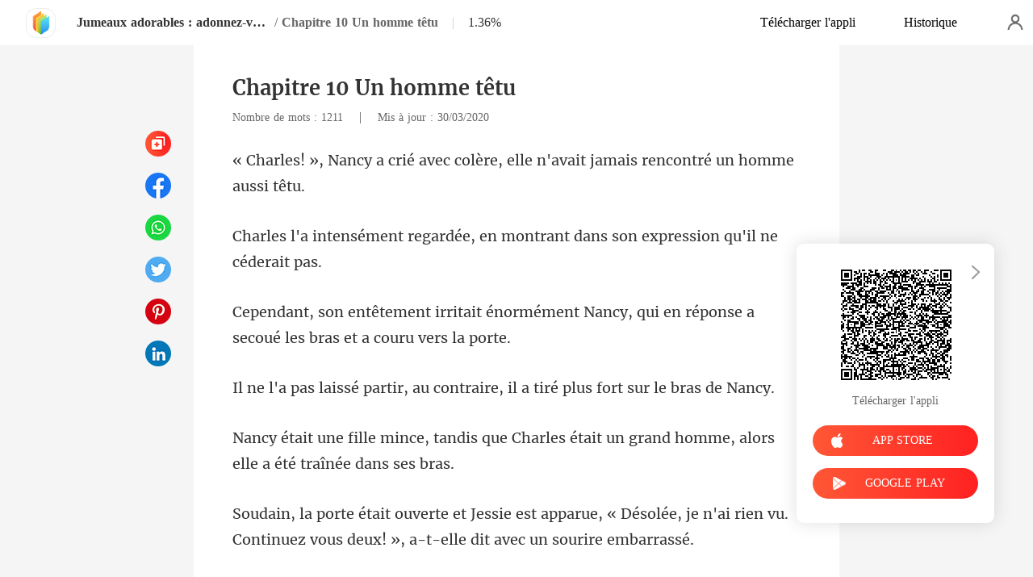

--- FILE ---
content_type: text/html; charset=utf-8
request_url: https://www.kifflire.com/readBook/187410/18891/Jumeaux-adorables-adonnez-vous-%C3%A0-lamour-de-papa
body_size: 48048
content:
<!doctype html>
<html data-n-head-ssr lang="fr" dir="ltr" data-n-head="%7B%22lang%22:%7B%22ssr%22:%22fr%22%7D,%22dir%22:%7B%22ssr%22:%22ltr%22%7D%7D">
<head prefix="og: http://ogp.me/ns# fb: http://ogp.me/ns/fb#" data-n-head="%7B%22prefix%22:%7B%22ssr%22:%22og:%20http://ogp.me/ns#%20fb:%20http://ogp.me/ns/fb#%22%7D%7D">
    <meta http-equiv="Expires" content="0"/>
    <meta http-equiv="Pragma" content="no-cache"/>
    <meta http-equiv="Cache-control" content="no-cache"/>
    <meta http-equiv="Cache" content="no-cache"/>
    <meta  charset="utf-8"/><meta  name="viewport" content="width=device-width, initial-scale=1.0, maximum-scale=1.0, minimum-scale=1.0, user-scalable=no"/><meta  name="keywords" content=""/><meta  name="description" content="Lisez en ligne le Jumeaux adorables : adonnez-vous à l&#x27;amour de papa Chapitre 10 Un homme têtu de Rhéane sur Kifflire, raconte une histoire sur  : Le visage de Nancy s&#x27;était crispé. Elle avait pris une décision importante de sa vie, celle d&#x27;avoir un bébé d&#x27;un homme étrange, dans le but d&#x27;obtenir"/><meta  property="og:locale" content="fr_FR"/><meta  property="og:type" content="book"/><meta  property="og:title" content="Jumeaux adorables : adonnez-vous à l&#x27;amour de papa Chapitre 10 Un homme têtu - Rhéane -  - Kifflire"/><meta  property="og:description" content="Lisez en ligne le Jumeaux adorables : adonnez-vous à l&#x27;amour de papa Chapitre 10 Un homme têtu de Rhéane sur Kifflire, raconte une histoire sur  : Le visage de Nancy s&#x27;était crispé. Elle avait pris une décision importante de sa vie, celle d&#x27;avoir un bébé d&#x27;un homme étrange, dans le but d&#x27;obtenir"/><meta  property="og:url" content="https://www.kifflire.com/readBook/187410/18891/Jumeaux-adorables-adonnez-vous-%C3%A0-lamour-de-papa"/><meta  property="og:site_name" content="https://www.kifflire.com"/><meta  property="og:image" content="https://cos-frres.cdreader.com/site-410(new)/0/187/coverbigger.jpg?v=e82df8505346ce3307381eec5ca98a5a"/><meta  property="og:image:alt" content="Jumeaux adorables : adonnez-vous à l&#x27;amour de papa"/><meta  property="og:book:author" content="Rhéane"/><meta  property="og:book:release_date" content="2020-11-01T00:00:00+00:00"/><meta  property="og:book:tag" content="Famille"/><meta  property="og:book:tag" content="Humour"/><meta  property="og:book:tag" content="Moderne"/><meta  property="og:book:tag" content="Famille complexe"/><meta  property="og:book:tag" content="Triangle amoureux"/><meta  property="og:book:tag" content="Chouchou"/><meta  property="og:book:tag" content="Jumeaux"/><meta  property="og:book:tag" content="Perfide"/><meta  property="og:book:tag" content="Génie"/><title>Jumeaux adorables : adonnez-vous à l&#x27;amour de papa Chapitre 10 Un homme têtu - Rhéane -  - Kifflire</title><link  rel="icon" type="image/x-icon" href="/favicon.ico"><link  rel="canonical" href="https://www.kifflire.com/readBook/187410/18891/Jumeaux-adorables-adonnez-vous-%C3%A0-lamour-de-papa"><link  rel="alternate" href="https://m.kifflire.com/readBook/187410/18891/Jumeaux-adorables-adonnez-vous-%C3%A0-lamour-de-papa" media="only screen and(max-width:640px)"><script  data-hid="gtm-script">if(!window._gtm_init){window._gtm_init=1;(function(w,n,d,m,e,p){w[d]=(w[d]==1||n[d]=='yes'||n[d]==1||n[m]==1||(w[e]&&w[e][p]&&w[e][p]()))?1:0})(window,navigator,'doNotTrack','msDoNotTrack','external','msTrackingProtectionEnabled');(function(w,d,s,l,x,y){w[x]={};w._gtm_inject=function(i){if(w.doNotTrack||w[x][i])return;w[x][i]=1;w[l]=w[l]||[];w[l].push({'gtm.start':new Date().getTime(),event:'gtm.js'});var f=d.getElementsByTagName(s)[0],j=d.createElement(s);j.async=true;j.src='https://www.googletagmanager.com/gtm.js?id='+i;f.parentNode.insertBefore(j,f);}})(window,document,'script','dataLayer','_gtm_ids','_gtm_inject')}</script><script  data-hid="google-tag-manager">!function(e,t,a,n,g){e[n]=e[n]||[],e[n].push({"gtm.start":(new Date).getTime(),event:"gtm.js"});var m=t.getElementsByTagName(a)[0],r=t.createElement(a);r.async=!0,r.src="https://www.googletagmanager.com/gtm.js?id=GTM-N5NTPC4",m.parentNode.insertBefore(r,m)}(window,document,"script","dataLayer")</script><script  data-hid="google-tag-manager-ldjson" type="application/ld+json">{"@context":"https://schema.org","@type":"WebSite","url":"https://www.kifflire.com","potentialAction":[{"@type":"SearchAction","target":"https://www.kifflire.com/searchHistory?keyword={search_term_string}","query-input":"required name=search_term_string"}]}</script><script  data-hid="google-tag-appinfo-ldjson" type="application/ld+json">{"@context":"https://schema.org","@type":"SoftwareApplication","name":"Kifflire","applicationCategory":"EntertainmentApplication","aggregateRating":{"@type":"AggregateRating","ratingValue":4.1,"ratingCount":17938},"offers":{"@type":"Offer","price":0}}</script><script  data-hid="ldjson-chapter-breadcrumb-schema" type="application/ld+json">{"@context":"https://schema.org","@type":"BreadcrumbList","itemListElement":[{"@type":"ListItem","position":1,"name":"Accueil","item":"https://www.kifflire.com"},{"@type":"ListItem","position":2,"name":"Moderne","item":"https://www.kifflire.com/Books/Femme/Moderne"},{"@type":"ListItem","position":3,"name":"Jumeaux adorables : adonnez-vous à l'amour de papa","item":"https://www.kifflire.com/bookDetail/187410/Moderne/Jumeaux-adorables-adonnez-vous-à-lamour-de-papa"},{"@type":"ListItem","position":4,"name":"Chapitre 10 Un homme têtu","item":"https://www.kifflire.com/readBook/187410/18891/Jumeaux-adorables-adonnez-vous-à-lamour-de-papa"}]}</script><script  data-hid="ldjson-chapter-schema" type="application/ld+json">{"@context":"https://schema.org","@type":["Article","Chapter"],"@id":"https://www.kifflire.com/readBook/187410/18891/Jumeaux-adorables-adonnez-vous-à-lamour-de-papa","name":"Chapitre 10 Un homme têtu","headline":"Chapitre 10 Un homme têtu","pageStart":10,"pageEnd":10,"datePublished":"2020-03-30T00:07:00","inLanguage":"fr","author":{"@type":"Person","name":"Rhéane"},"url":"https://www.kifflire.com/readBook/187410/18891/Jumeaux-adorables-adonnez-vous-à-lamour-de-papa","isPartOf":{"@id":"https://www.kifflire.com/bookDetail/187410/Moderne/Jumeaux-adorables-adonnez-vous-à-lamour-de-papa","@type":"Book","author":{"@type":"Person","name":"Rhéane"},"name":"Jumeaux adorables : adonnez-vous à l'amour de papa","publisher":{"@type":"Organization","name":"Kifflire","url":"https://www.kifflire.com"}}}</script><link rel="preload" href="/_cd/e901ef7.js" as="script"><link rel="preload" href="/_cd/6ae13ae.js" as="script"><link rel="preload" href="/_cd/css/d4d0a47.css" as="style"><link rel="preload" href="/_cd/495d969.js" as="script"><link rel="preload" href="/_cd/css/90cf23b.css" as="style"><link rel="preload" href="/_cd/f5e3704.js" as="script"><link rel="preload" href="/_cd/css/81a8590.css" as="style"><link rel="preload" href="/_cd/c56d02e.js" as="script"><link rel="preload" href="/_cd/dd4f731.js" as="script"><link rel="stylesheet" href="/_cd/css/d4d0a47.css"><link rel="stylesheet" href="/_cd/css/90cf23b.css"><link rel="stylesheet" href="/_cd/css/81a8590.css">
    <meta name="p:domain_verify" content="24323b0e8d340a5c250f0c29f8506daf"/>
    <script>var g_environment={ASPNETCORE_ENVIRONMENT:"pro",langenv:"fr"};!function(o){var e;if("function"==typeof define&&define.amd&&(define(o),e=!0),"object"==typeof exports&&(module.exports=o(),e=!0),!e){var i=window.Cookies,n=window.Cookies=o();n.noConflict=function(){return window.Cookies=i,n}}}((function(){function o(){for(var o=0,e={};o<arguments.length;o++){var i=arguments[o];for(var n in i)e[n]=i[n]}return e}function e(o){return o.replace(/(%[0-9A-Z]{2})+/g,decodeURIComponent)}return function i(n){function t(){}function c(e,i,c){if("undefined"!=typeof document){"number"==typeof(c=o({path:"/"},t.defaults,c)).expires&&(c.expires=new Date(1*new Date+864e5*c.expires)),c.expires=c.expires?c.expires.toUTCString():"";try{var r=JSON.stringify(i);/^[\{\[]/.test(r)&&(i=r)}catch(o){}i=n.write?n.write(i,e):encodeURIComponent(String(i)).replace(/%(23|24|26|2B|3A|3C|3E|3D|2F|3F|40|5B|5D|5E|60|7B|7D|7C)/g,decodeURIComponent),e=encodeURIComponent(String(e)).replace(/%(23|24|26|2B|5E|60|7C)/g,decodeURIComponent).replace(/[\(\)]/g,escape);var a="";for(var s in c)c[s]&&(a+="; "+s,!0!==c[s]&&(a+="="+c[s].split(";")[0]));return document.cookie=e+"="+i+a}}function r(o,i){if("undefined"!=typeof document){for(var t={},c=document.cookie?document.cookie.split("; "):[],r=0;r<c.length;r++){var a=c[r].split("="),s=a.slice(1).join("=");i||'"'!==s.charAt(0)||(s=s.slice(1,-1));try{var d=e(a[0]);if(s=(n.read||n)(s,d)||e(s),i)try{s=JSON.parse(s)}catch(o){}if(t[d]=s,o===d)break}catch(o){}}return o?t[o]:t}}return t.set=c,t.get=function(o){return r(o,!1)},t.getJSON=function(o){return r(o,!0)},t.remove=function(e,i){c(e,"",o(i,{expires:-1}))},t.defaults={},t.withConverter=i,t}((function(){}))})),Cookies.set("env",g_environment.ASPNETCORE_ENVIRONMENT),Cookies.set("lang",g_environment.langenv);var LANG=g_environment.langenv,ENV=g_environment.ASPNETCORE_ENVIRONMENT,ua="",ipad="",isIphone="",isAndroid="",isMobile="",hostList={ft:{pc:"www.cdreader.com",h5:"mob.cdreader.com"},en:{pc:"www.moboreader.com",h5:"m.moboreader.com"},sp:{pc:"www.manobook.com",h5:"m.manobook.com"},pt:{pc:"www.lera.mobi",h5:"m.lera.mobi"},fr:{pc:"www.kifflire.com",h5:"m.kifflire.com"},ru:{pc:"www.litradnovie.com",h5:"m.litradnovie.com"},jp:{pc:"www.soukainovel.com",h5:"m.soukainovel.com"},id:{pc:"www.bakisah.com",h5:"m.bakisah.com"},th:{pc:"www.meghabook.com",h5:"m.meghabook.com"}},FIRST_ZONE=["cdreader.com","moboreader.com","manobook.com","lera.mobi","kifflire.com","litradnovie.com","soukainovel.com","bakisah.com","meghabook.com"];try{if(isIphone=!(ipad=(ua=navigator.userAgent).match(/(iPad).*OS\s([\d_]+)/))&&ua.match(/(iPhone\sOS)\s([\d_]+)/),isAndroid=ua.match(/(Android)\s+([\d.]+)/),isMobile=isIphone||isAndroid,"micromessenger"==window.navigator.userAgent.toLowerCase().match(/MicroMessenger/i)){let o={win:!1,mac:!1},e=navigator.platform;o.win=0==e.indexOf("Win"),o.mac=0==e.indexOf("Mac"),isMobile=!(o.win||o.mac)}if(console.log("window.location.host",isMobile,isMobile?hostList[LANG].h5:hostList[LANG].pc,window.location.host),FIRST_ZONE.includes(window.location.host)){const o=isMobile?hostList[LANG].h5:hostList[LANG].pc,e=window.location.href.replace(window.location.host,o);window.location.href=e}if(isMobile&&-1===window.location.href.indexOf("client_proid")){let o=window.location.href,e=!1;(ENV.includes("dev")||ENV.includes("test")||ENV.includes("stage"))&&(window.location.href.includes("officialwebsitec1pc")&&(e=!0),o=window.location.href.replace("officialwebsitec1pc","officialwebsitec1mobile")),"pro"===ENV&&(window.location.href.includes(hostList[LANG].pc)&&(e=!0),o=window.location.href.replace(hostList[LANG].pc,hostList[LANG].h5)),-1===window.location.host.indexOf("192.168")&&e?window.location.href=o:console.log("url",o)}}catch(o){}var htmlDom=document.getElementsByTagName("html")[0];htmlDom.style.fontSize="100px",document.addEventListener("gesturestart",(function(o){o.preventDefault()}))</script>
</head>
<body >
<noscript  data-hid="gtm-noscript" data-pbody="true"></noscript><div data-server-rendered="true" id="__cd"><div class="loading-page" style="display:none;" data-v-73dd17ae><canvas id="canvas" data-v-73dd17ae></canvas></div><div id="__layout"><div oncopy="return false;" class="index read-container" data-v-19551836><div class="header" data-v-19551836><div class="header-box flex-ac-js" data-v-19551836><div class="left-box flex-ac" data-v-19551836><a href="/" target="_self" class="flex-ac-jc nuxt-link-active" data-v-19551836><img alt="img" src="/_cd/img/logo.5984071.png" class="logoImg" data-v-19551836></a> <a target="_blank" href="/bookDetail/187410/Moderne/Jumeaux-adorables-adonnez-vous-%C3%A0-lamour-de-papa" class="bookName underline ellipsis" data-v-19551836>Jumeaux adorables : adonnez-vous à l'amour de papa</a> <span data-v-19551836> / </span> <span class="bookChapter ellipsis" data-v-19551836>Chapitre 10 Un homme têtu</span> <span class="bookPercent-line" data-v-19551836>|</span> <span class="bookPercent" data-v-19551836>1.36%</span></div> <div class="right-box flex-ac" data-v-19551836><div class="header-item ellipsis" data-v-19551836>Télécharger l'appli</div> <div class="header-item ellipsis" data-v-19551836>
          Historique
        </div> <div class="user-box" data-v-19551836></div></div></div></div> <div style="height: 0.56rem" data-v-19551836></div> <!----> <div class="chapter" data-v-19551836><!----> <style data-v-19551836>
      p.PDQUz::before{content: attr(HOSMP)} p.PDQUz::after{content: attr(n9zwX)} p.WQ6Tq::before{content: attr(E1okM)} p.WQ6Tq::after{content: attr(n73qL)} p.OZI5D::before{content: attr(xh92V)} p.OZI5D::after{content: attr(F8j54)} p.r2uUa::before{content: attr(Qsp1c)} p.r2uUa::after{content: attr(YcwhK)} p.SwvcY::before{content: attr(lmQjR)} p.SwvcY::after{content: attr(M9HnN)} p.lfVu7::before{content: attr(cWzI9)} p.lfVu7::after{content: attr(d7xRN)} p.rAkQp::before{content: attr(PvJEE)} p.rAkQp::after{content: attr(TEZjm)} p.x5xnx::before{content: attr(aWjNc)} p.x5xnx::after{content: attr(OJOGT)} p.P6ACY::before{content: attr(Cjagb)} p.P6ACY::after{content: attr(Xd26a)} p.Vmvid::before{content: attr(iTfIa)} p.Vmvid::after{content: attr(J1ic0)} p.GdTIc::before{content: attr(MDicS)} p.GdTIc::after{content: attr(AFhpz)} p.etulX::before{content: attr(TcmzD)} p.etulX::after{content: attr(DEys5)} p.GdOkn::before{content: attr(HEfZo)} p.GdOkn::after{content: attr(Edxoq)} p.G3deZ::before{content: attr(i37pv)} p.G3deZ::after{content: attr(eXBb8)} p.foj4X::before{content: attr(LmlpU)} p.foj4X::after{content: attr(QjCBh)} p.r6Ibd::before{content: attr(BGRgZ)} p.r6Ibd::after{content: attr(hcwAZ)} p.iakDh::before{content: attr(Ogj1J)} p.iakDh::after{content: attr(VTaxh)} p.cEjds::before{content: attr(kc6cg)} p.cEjds::after{content: attr(hrIeO)} p.BTRCT::before{content: attr(CTbuk)} p.BTRCT::after{content: attr(GyLU7)} p.U5R33::before{content: attr(MJtxE)} p.U5R33::after{content: attr(z5HZc)} p.FN1j2::before{content: attr(O0vmy)} p.FN1j2::after{content: attr(v5jkq)} p.yvpid::before{content: attr(jOLsJ)} p.yvpid::after{content: attr(JD1PP)} p.Urv0x::before{content: attr(A2SOe)} p.Urv0x::after{content: attr(Ee6oy)} p.o39RG::before{content: attr(pe610)} p.o39RG::after{content: attr(ukpOy)} p.nMTTj::before{content: attr(NbqTb)} p.nMTTj::after{content: attr(A3Pk7)} p.fG96X::before{content: attr(aUOzO)} p.fG96X::after{content: attr(Jwc31)} p.HTqF0::before{content: attr(YiI9T)} p.HTqF0::after{content: attr(YsO3M)} p.Qpurl::before{content: attr(kSMJn)} p.Qpurl::after{content: attr(oC1u4)} p.ybMav::before{content: attr(CbCLA)} p.ybMav::after{content: attr(Ud0hp)} p.J8qWI::before{content: attr(cYqO1)} p.J8qWI::after{content: attr(eWmeK)} p.YW0aP::before{content: attr(hJctH)} p.YW0aP::after{content: attr(deXSz)} p.VvzHf::before{content: attr(zU6G9)} p.VvzHf::after{content: attr(TOX7R)} p.L8k0y::before{content: attr(ZSaax)} p.L8k0y::after{content: attr(BiUz7)} p.sZ37m::before{content: attr(oBmep)} p.sZ37m::after{content: attr(rJ6TG)} p.idL0p::before{content: attr(jEBee)} p.idL0p::after{content: attr(nRs3t)} p.l6E46::before{content: attr(BCcTq)} p.l6E46::after{content: attr(Jkcyl)} p.ocKpy::before{content: attr(vrd0A)} p.ocKpy::after{content: attr(H1xnl)} p.e8vaf::before{content: attr(YHjKK)} p.e8vaf::after{content: attr(WcbdH)} p.hgl9x::before{content: attr(CYjgG)} p.hgl9x::after{content: attr(BUQDB)} p.YFCs8::before{content: attr(K8Q7z)} p.YFCs8::after{content: attr(LnRjT)} p.TJpP4::before{content: attr(Cj6UP)} p.TJpP4::after{content: attr(wB4V5)} p.byVzF::before{content: attr(bm8hG)} p.byVzF::after{content: attr(IycoM)} p.LUTGD::before{content: attr(QfrKA)} p.LUTGD::after{content: attr(YAho1)} p.POrPa::before{content: attr(nJFjD)} p.POrPa::after{content: attr(RKlYe)} p.hhZUO::before{content: attr(va1L2)} p.hhZUO::after{content: attr(mI704)} p.WAgQn::before{content: attr(Qjiqy)} p.WAgQn::after{content: attr(uHW6a)} p.ErjqA::before{content: attr(quAiS)} p.ErjqA::after{content: attr(xxtEr)} p.NxyFO::before{content: attr(B7u0V)} p.NxyFO::after{content: attr(QEuZD)} p.InRcR::before{content: attr(dq742)} p.InRcR::after{content: attr(gLgNV)} p.GSSXc::before{content: attr(EhQCc)} p.GSSXc::after{content: attr(LLtgl)} p.djAPQ::before{content: attr(gh1jU)} p.djAPQ::after{content: attr(ohzg7)} p.XgtuF::before{content: attr(oz5xs)} p.XgtuF::after{content: attr(LSCbj)} p.ZJbPl::before{content: attr(pKwm9)} p.ZJbPl::after{content: attr(dpD9x)} p.pm4cM::before{content: attr(dl1V0)} p.pm4cM::after{content: attr(UpiFT)} p.Od3cB::before{content: attr(QN0Ip)} p.Od3cB::after{content: attr(eCpkC)} p.tppdH::before{content: attr(TNRyN)} p.tppdH::after{content: attr(bHrUO)} p.MtD4A::before{content: attr(d0aYf)} p.MtD4A::after{content: attr(HdzL0)} p.tPlC5::before{content: attr(ZNicP)} p.tPlC5::after{content: attr(UYe2c)} p.aprXD::before{content: attr(dRhwO)} p.aprXD::after{content: attr(DDr2E)} p.HgIkm::before{content: attr(HIOU7)} p.HgIkm::after{content: attr(Q9LAU)} p.PrOiC::before{content: attr(hzPkV)} p.PrOiC::after{content: attr(urNyO)} p.Kge11::before{content: attr(bmmYp)} p.Kge11::after{content: attr(kGOEz)} p.BTeSQ::before{content: attr(eNQj0)} p.BTeSQ::after{content: attr(Hze0k)} 
    </style> <div class="chapter-msg" data-v-19551836><h2 class="chapter-name" data-v-19551836>Chapitre 10 Un homme têtu</h2> <div data-v-19551836><span class="chapter-word" data-v-19551836>Nombre de mots : 1211 </span>
           |   
        <span class="chapter-time" data-v-19551836>Mis à jour : 30/03/2020</span></div> <div class="chapter-content" data-v-19551836><div data-v-19551836><p n9zwX="rencontré un homme aussi têtu. " HOSMP="« Charles! », Nancy a crié ave" class="p_sj PDQUz">c colère, elle n'avait jamais </p><p O1Ovh="" jHbCo="" class="p_sj SfXPq"></p><p n73qL="ression qu'il ne céderait pas. " E1okM="Charles l'a intensément regar" class="p_sj WQ6Tq">dée, en montrant dans son exp</p><p qVIm0="" Jy3pS="" class="p_sj LAN6k"></p><p xh92V="Cependant, son entêtement irritait én" F8j54="ué les bras et a couru vers la porte. " class="p_sj OZI5D">ormément Nancy, qui en réponse a seco</p><p di0kl="" Owv6Y="" class="p_sj Ew8gV"></p><p Qsp1c="Il ne l'a pas laissé partir," YcwhK="s fort sur le bras de Nancy. " class="p_sj r2uUa"> au contraire, il a tiré plu</p><p KGMiK="" s9TrM="" class="p_sj bdyIX"></p><p M9HnN="ors elle a été traînée dans ses bras. " lmQjR="Nancy était une fille mince, tandis " class="p_sj SwvcY">que Charles était un grand homme, al</p><p ZUZOT="" rLutY="" class="p_sj wB2PK"></p><p cWzI9="Soudain, la porte était ouverte et Jessie est app" d7xRN="deux! », a-t-elle dit avec un sourire embarrassé. " class="p_sj lfVu7">arue, « Désolée, je n'ai rien vu. Continuez vous </p><p eZJTo="" tPjRG="" class="p_sj JRs2g"></p><p PvJEE="Nancy a aussitôt rougi et a lutté pour se" TEZjm="rt, comme pour l'embarrasser délibérément. " class="p_sj rAkQp"> libérer, mais Charles l'a serrée plus fo</p><p XwuJ6="" ok8n1="" class="p_sj w9pNi"></p><p aWjNc="« Docteur Wang, ce n'est pas ce que vous pens" OJOGT="sie croyait qu'elle voulait juste le cacher. " class="p_sj x5xnx">ez! », Nancy voulait expliquer, néanmoins Jes</p><p P5rFk="" EezYf="" class="p_sj aWuRH"></p><p Xd26a="regardé Charles gentiment, mais" Cjagb="« Non, je n'ai rien vu ; ne vo" class="p_sj P6ACY">us inquiétez pas »,. Jessie a </p><p CJtLF="" T1H1O="" class="p_sj MqZYG"></p><p iTfIa="elle méprisai" J1ic0="ut son cœur. " class="p_sj Vmvid">t Nancy de to</p><p c9fOl="" dnbFr="" class="p_sj R0CJC"></p><p AFhpz="e croyait que Nancy avait le soutien de Charles. " MDicS="Jessie n'était plus étonnée qu'Hobart Zhang ait" class="p_sj GdTIc"> été si gentil avec ce nouveau médecin, car ell</p><p zZjGn="" ZDVv6="" class="p_sj d7W5P"></p><p DEys5="ts, pourriez-vous vous en occuper? », a dit Charles poliment, mais d'un ton dur et froid. " TcmzD="« Très bien. Donc, docteur Wang, pourriez-vous dire au directeur Zhang que Nancy sera le m" class="p_sj etulX">édecin privé de Bobby pendant les jours où il sera à l'hôpital? Et quant aux autres patien</p><p BKvMK="" rcXcb="" class="p_sj oTJV4"></p><p HEfZo="« Oh... ha ha ha », elle a ri. « D'accord... » Lorsqu'elle a senti que Charles la regardait intens" Edxoq="artie, en se sentant agacée d'avoir assisté à cette scène et en voulant être à la place de Nancy. " class="p_sj GdOkn">ément, Jessie a eu peur et n'a pas osé en dire plus ; elle s'est retournée et est précipitamment p</p><p unoIW="" osJlT="" class="p_sj WLPKN"></p><p eXBb8="ment Nancy était la seule fille qui avait cette chance. " i37pv="Toutes les filles de la ville rêvaient de sortir avec Ch" class="p_sj G3deZ">arles et elle ne faisait pas exception, mais malheureuse</p><p deweH="" VPGCx="" class="p_sj LtRLg"></p><p LmlpU="« Charles, est-ce que Dieu vous envoie pour me punir? », a" QjCBh="le s'est retournée et s'est dirigée vers le lit de Bobby. " class="p_sj foj4X"> dit Nancy, qui ne savait plus quoi faire de cet homme. El</p><p ykYTy="" MFmDP="" class="p_sj tVluU"></p><p hcwAZ="dit Charles en haussant les épaules. " BGRgZ="« Alors, à partir de maintenant, j'e" class="p_sj r6Ibd">spère que vous serez plus sage », a </p><p A24XX="" Vt2sL="" class="p_sj bYgDd"></p><p Ogj1J="Le lendemain" VTaxh="t réveillé. " class="p_sj iakDh">, Bobby s'es</p><p uCfnL="" wuZwY="" class="p_sj lsYTf"></p><p kc6cg="Quand il a vu Nancy, s" hrIeO=" éclairés et il a dit :" class="p_sj cEjds">es grands yeux se sont</p><p B2oom="" pHZuY="" class="p_sj PHBQI"></p><p CTbuk="« Maman, je savais que je peux te voir de" GyLU7="ur caresser le visage de la jeune femme et" class="p_sj BTRCT"> nouveau! ». Il a tendu sa petite main po</p><p R9wFN="" EgYlw="" class="p_sj bemoc"></p><p MJtxE="sa main chaleur" z5HZc="e cœur de Nancy. " class="p_sj U5R33">euse a adouci l</p><p KNt45="" uZoxj="" class="p_sj xHYnX"></p><p O0vmy="« Bobby, tu ne peux pas te forcer à" v5jkq=", a-t-elle dit en essuyant son nez. " class="p_sj FN1j2"> attraper un rhume, tu comprends? »</p><p BaVTb="" eTZJm="" class="p_sj LAXca"></p><p jOLsJ="Fronçant les sourcils, le petit garçon dit avec nosta" JD1PP="rouvée pour te voir. Sinon, qu'aurais-je pu faire? ». " class="p_sj yvpid">lgie : « Avoir un rhume est la seule façon que j'ai t</p><p j8qqK="" E53uF="" class="p_sj VsigF"></p><p A2SOe="« Imbécile... », a-" Ee6oy=" savoir quoi dire. " class="p_sj Urv0x">t-elle répondu sans</p><p zAzsG="" bkHSU="" class="p_sj gWvej"></p><p ukpOy="nt, les yeux du garçon sont devenus brillants comme des étoiles. " pe610="« Tant que tu n'attrapes pas un rhume, je te promets que tu pou" class="p_sj o39RG">rras la voir quand tu voudras », a dit Charles, et en l'entenda</p><p g5BAR="" Evf9I="" class="p_sj NotYl"></p><p NbqTb="Nancy était complètemen" A3Pk7="'ils voulaient d'elle? " class="p_sj nMTTj">t confuse. Qu'est-ce qu</p><p GuE1O="" HqT10="" class="p_sj uYk2S"></p><p Jwc31="ne vie antérieure? " aUOzO="Avait-elle une dett" class="p_sj fG96X">e envers eux dans u</p><p qbmEQ="" PsWtG="" class="p_sj GRZNJ"></p><p YiI9T="Hantée par eux, était-il en" YsO3M="rie un jour avec quelqu'un?. " class="p_sj HTqF0">core possible qu'elle se ma</p><p B9RUr="" BUMmd="" class="p_sj E8WgZ"></p><p oC1u4="t garçon en inclinant la tête. " kSMJn="« Maman, tu m'aimes bien, n'es" class="p_sj Qpurl">t-ce pas? », a demandé le peti</p><p DSbCf="" Ui27N="" class="p_sj aBNWj"></p><p CbCLA="« Comment pourrais-je lui dire non? », de plus, elle aima" Ud0hp="ter de l'appeler « maman »... Elle l'aimerait encore plus. " class="p_sj ybMav">it vraiment ce petit garçon; si seulement il pouvait arrê</p><p i2xIa="" Mk9dc="" class="p_sj uUJOn"></p><p eWmeK="ondu avec un sourire. " cYqO1="« Oh... Bien évidemme" class="p_sj J8qWI">nt... », a-t-elle rép</p><p tSFxr="" hBQwR="" class="p_sj BTnug"></p><p deXSz="tirant ses petits bras doux et tendres. " hJctH="« Maman, j'ai faim, je veux manger quel" class="p_sj YW0aP">que chose », a dit le petit garçon en é</p><p s2JPN="" u0QS2="" class="p_sj Tl8yQ"></p><p zU6G9="« Tu voudrais ma" TOX7R="t-elle demandé. " class="p_sj VvzHf">nger quoi? », a-</p><p ZrsI5="" MCC4k="" class="p_sj S5Uci"></p><p ZSaax="« Je vais manger t" BiUz7="porteras, maman ». " class="p_sj L8k0y">out ce que tu m'ap</p><p jKG3T="" OpMnb="" class="p_sj juxjc"></p><p oBmep="Charles n'en croyait pas ses oreilles, Bobby était très rusé et m" rJ6TG="out ce que cette femme lui apporterait. « C'est très inhabituel. " class="p_sj sZ37m">angeait peu même si le menu était varié, mais il voulait manger t</p><p QboqJ="" YzvCG="" class="p_sj wSj1y"></p><p jEBee="Il l'aimait à c" nRs3t="st-il demandé. " class="p_sj idL0p">e point? », s'e</p><p jKu6W="" tKWlA="" class="p_sj NhpgO"></p><p Jkcyl=" car c'était son plat préféré. " BCcTq="« Des petits pains cuits à la v" class="p_sj l6E46">apeur? », lui a-t-elle demandé,</p><p NZG7W="" IYJnw="" class="p_sj QThnr"></p><p vrd0A="Nancy les aimait et croyai" H1xnl="nde les aimait également. " class="p_sj ocKpy">t fermement que tout le mo</p><p zCN6U="" DdZ7F="" class="p_sj nv5ma"></p><p WcbdH="ans hésitation. " YHjKK="« D'accord! », B" class="p_sj e8vaf">obby a accepté s</p><p Ipgmx="" rSBik="" class="p_sj r3PfM"></p><p BUQDB="emandé d'un mauvais ton à Charles. " CYjgG="« Et vous? Avez-vous besoin de ma" class="p_sj hgl9x">nger quelque chose? », a-t-elle d</p><p Npzos="" gTuZg="" class="p_sj boN9R"></p><p K8Q7z="« Oui, bien " LnRjT="il répondu. " class="p_sj YFCs8">sûr! », a-t-</p><p qx8eZ="" Pauvv="" class="p_sj uxgR4"></p><p wB4V5="une main. " Cj6UP="Nancy lui" class="p_sj TJpP4"> a tendu </p><p TcgbI="" sQLYG="" class="p_sj tGQtj"></p><p bm8hG="« Quoi? », a demandé" IycoM="comprenant ce geste. " class="p_sj byVzF"> Charles, en ne pas </p><p g0hKN="" ZX8RT="" class="p_sj v9A9u"></p><p YAho1="emps avec eux, elle n'allait pas dépenser son argent aussi. " QfrKA="« Je paierai le repas de Bobby, mais pas le vôtre ». Depuis " class="p_sj LUTGD">son retour d'étranger, Nancy avait passé la plupart de son t</p><p oDqiY="" vhoas="" class="p_sj C7nHj"></p><p nJFjD="« Je n'ai pas liquide, prenez ma" RKlYe="nt son portefeuille en cuir noir. " class="p_sj POrPa"> carte », a dit Charles en sorta</p><p GoGIG="" o9qsC="" class="p_sj NLFKg"></p><p va1L2="Nancy a soupiré avec irrita" mI704="rembourserez plus tard! ». " class="p_sj hhZUO">tion, « Rangez-le, vous me </p><p wODpA="" HVPOu="" class="p_sj xE9fb"></p><p uHW6a="rès bien! », Il a rangé le portefeuille et a souri. " Qjiqy="« De tout ce que vous avez dit aujourd'hui, c'est l" class="p_sj WAgQn">a seule chose raisonnable que j'ai entendu. C'est t</p><p JC1Fx="" EZ23P="" class="p_sj ZIcqL"></p><p xxtEr="out avoir de contact avec lui plus tard », a-t-elle pensé. " quAiS="La jeune femme était extrêmement agacé à cause de sa impru" class="p_sj ErjqA">dence : « Mais qu'est-ce que j'ai dit? Je ne veux pas du t</p><p h0SGO="" ObyIc="" class="p_sj rwZIk"></p><p QEuZD="n de colère sur son visage. " B7u0V="Charles, en revanche, étai" class="p_sj NxyFO">t ravi de voir l'expressio</p><p d0PQK="" AWZQk="" class="p_sj pAFW6"></p><p gLgNV="ur retrouver sa vie paisible et rentrer à son propre travail. " dq742="Le père et le fils étaient heureux que Nancy s'occupe de tou" class="p_sj InRcR">t, néanmoins elle voulait seulement aider le petit garçon po</p><p Dq7fo="" uxljp="" class="p_sj VVG0v"></p><p EhQCc="En fait, Bobby a récupéré le " LLtgl="apan avait ses propres plans. " class="p_sj GSSXc">lendemain, mais le petit chen</p><p FbIRJ="" UNkvV="" class="p_sj FUUd9"></p><p gh1jU="Alors, de temps en temps, il toussai" ohzg7="re d'eau et lave un fruit pour lui. " class="p_sj djAPQ">t, pour que Nancy lui apporte un ver</p><p wrZ3o="" b4mMi="" class="p_sj JiGA1"></p><p LSCbj="nt avec complicité. " oz5xs="Les deux hommes se r" class="p_sj XgtuF">egardaient en souria</p><p HCj5H="" VF1JQ="" class="p_sj ACQTz"></p><p pKwm9="Charles n'était pas du tout concerné, car il pouvait" dpD9x=" de ses clients, il laissait son assistant en charge. " class="p_sj ZJbPl"> travailler de n'importe où, et lorsqu'il s'agissait</p><p wykw5="" uD65X="" class="p_sj Lq38z"></p><p dl1V0="Le matin, quand Nancy a fini " UpiFT="elle a reçu un appel de Doris. " class="p_sj pm4cM">de laver le visage de Bobby, </p><p ghzaw="" aF8BO="" class="p_sj XYOfq"></p><p eCpkC="ué! », Son ton était plein de jalousie et de sarcasme. " QN0Ip="« Nancy, tu vas bien! Nous ne nous sommes pas vues depu" class="p_sj Od3cB">is quelques jours et tu sors déjà avec Charles! Bien jo</p><p mhWqs="" cowVw="" class="p_sj p5haZ"></p><p TNRyN="« Doris, il faut mieux de surveiller tes paroles. Depuis quan" bHrUO="igeant son regard vers Charles, qui se tranquillemente rasait. " class="p_sj tppdH">d suis-je devenue une femme facile? », a répondu Nancy en dir</p><p uunX2="" cGtat="" class="p_sj O5Aer"></p><p HdzL0="le fils de la famille Fu. Tu as un goût excellent, si tu prends bien soin du petit, tu pourras gagner la prédilection du grand. »" d0aYf="« Allez, tu sais qu'il est très convoité, en plus tout le monde le sais, il n'y a aucune raison pour toi de cacher votre relatio" class="p_sj MtD4A">n », a insisté Doris avec un sourire cynique et a poursuivi : « Pour être franc, je ne m'attendais pas à ce que cet enfant soit </p><p tbzud="" jPfoH="" class="p_sj UHjzf"></p><p ZNicP="« Arrête de dire des" UYe2c=" répondu avec colère. " class="p_sj tPlC5"> bêtises! », Nancy a</p><p hDm7g="" DoBOF="" class="p_sj m2WKU"></p><p dRhwO="« Allez, ne sois pas comme ça, c'est une très bonne chance, excellente même, je dirais. Tu devrais profiter de l'occasion et faire d" DDr2E="si en profiter de toi, hahaha... », a rigolé Doris. Sa voix était bruyante, et par peur que Charles ne l'entende, Nancy a raccroché. " class="p_sj aprXD">e ton mieux pour faire partie de la famille Fu, afin que tu puisse vivre confortablement pour le reste de ta vie, et je pourrais aus</p><p oKAGd="" GeZI4="" class="p_sj banY1"></p><p Q9LAU="les sur son téléphone. " HIOU7="Puis elle a commencé " class="p_sj HgIkm">à vérifier les nouvel</p><p RxiIm="" mYGd2="" class="p_sj ScMEA"></p><p urNyO=" a-t-elle lu. « Quoi? », s'est-elle exclamée furieusement. Plus elle lisait, plus elle était bouleversé. « De quoi diable parlent-ils? Il raconte n'importe quoi! ». . " hzPkV="« Pourquoi ces gens inventent-ils ces atrocités sur moi? », a-t-elle crié à haute voix. Les reportages disaient : « Les secrets d'un médecin célèbre de l'hôpital mun" class="p_sj PrOiC">icipal révélés! », « Le personnage arrière docteur Ning »... . « D'où vient tout ça? », s'est-elle demandée. « Le fils illégitime du docteur Ning a été découvert! »,</p><p uXDgo="" bID3k="" class="p_sj sx9rt"></p><p bmmYp="Charles a pris le téléphone de la m" kGOEz="en plissant les yeux analytiquement. " class="p_sj Kge11">ain de Nancy et a commencé à lire, </p><p H8wKi="" ntxb8="" class="p_sj coDF1"></p><p Hze0k="disent ça? ». " eNQj0="« Ça vous dé" class="p_sj BTeSQ">range s'ils </p><p uTgdE="" hSnob="" class="p_sj ynZGt"></p></div></div> <!----> <!----> <!----> <div class="flex-ac-jc" style="margin-top: 0.5rem" data-v-19551836><a href="/readBook/187410/18883/Jumeaux-adorables-adonnez-vous-%C3%A0-lamour-de-papa" class="chapter-btn active" data-v-19551836>
          Précédent
        </a> <div class="interval" data-v-19551836></div> <a href="/readBook/187410/19510/Jumeaux-adorables-adonnez-vous-%C3%A0-lamour-de-papa" class="chapter-btn active-btn" data-v-19551836>
          Suivant
        </a></div> <div class="like-box" data-v-19551836><h2 class="like-title" data-v-19551836>Inspirés de vos vus</h2> <div class="like-items flex" data-v-19551836><div class="like-item" data-v-19551836><a href="/bookDetail/29986410/Moderne/La-revanche-dune-femme-sous-estim%C3%A9" data-v-19551836><div class="lazy-image book-img imgHover" data-v-7919aefc data-v-19551836><img src="https://cos-frres.cdreader.com/site-410(new)/0/29986/coverbig.jpg?v=395654029c74f78e834d97f801f0a1f0" alt="La revanche d'une femme sous-estimé" class="real-image" data-v-7919aefc> <div data-v-7919aefc></div></div> <h3 class="i-title ellipsis--l2" data-v-19551836>La revanche d'une femme sous-estimé</h3></a> <a target="_blank" href="/author/IlianaH-187902622" class="i-classify" data-v-19551836>IlianaH</a></div><div class="like-item" data-v-19551836><a href="/bookDetail/26836410/Moderne/Monsieur-le-PDG-votre-Ex-Femme-est-une-Avocate" data-v-19551836><div class="lazy-image book-img imgHover" data-v-7919aefc data-v-19551836><img src="https://cos-frres.cdreader.com/site-410(new)/0/26836/coverbig.jpg?v=4f9aca702c28013fe052bb55f1b8eab6" alt="Monsieur le PDG, votre Ex-Femme est une Avocate" class="real-image" data-v-7919aefc> <div data-v-7919aefc></div></div> <h3 class="i-title ellipsis--l2" data-v-19551836>Monsieur le PDG, votre Ex-Femme est une Avocate</h3></a> <a target="_blank" href="/author/Sylla-179825966" class="i-classify" data-v-19551836>Sylla</a></div><div class="like-item" data-v-19551836><a href="/bookDetail/27485410/Moderne/Rejet%C3%A9e-elle-tient-le-monde-en-main" data-v-19551836><div class="lazy-image book-img imgHover" data-v-7919aefc data-v-19551836><img src="https://cos-frres.cdreader.com/site-410(new)/0/27485/coverbig.jpg?v=72df8326ad432b69ce646bc3f5eb7f75" alt="Rejetée, elle tient le monde en main" class="real-image" data-v-7919aefc> <div data-v-7919aefc></div></div> <h3 class="i-title ellipsis--l2" data-v-19551836>Rejetée, elle tient le monde en main</h3></a> <a target="_blank" href="/author/Corbin-Vale-42323696" class="i-classify" data-v-19551836>Corbin Vale</a></div><div class="like-item" data-v-19551836><a href="/bookDetail/30354410/Moderne/Rena%C3%AEtre-pour-tomber-amoureuse-de-toi" data-v-19551836><div class="lazy-image book-img imgHover" data-v-7919aefc data-v-19551836><img src="https://cos-frres.cdreader.com/site-410(new)/0/30354/coverbig.jpg?v=adde92080c424489cd061612f2e0ab05" alt="Renaître pour tomber amoureuse de toi" class="real-image" data-v-7919aefc> <div data-v-7919aefc></div></div> <h3 class="i-title ellipsis--l2" data-v-19551836>Renaître pour tomber amoureuse de toi</h3></a> <a target="_blank" href="/author/Mia-Caldwell-42323696" class="i-classify" data-v-19551836>Mia Caldwell</a></div><div class="like-item" data-v-19551836><a href="/bookDetail/27949410/Moderne/Prisonni%C3%A8re-de-Ses-Bras" data-v-19551836><div class="lazy-image book-img imgHover" data-v-7919aefc data-v-19551836><img src="https://cos-frres.cdreader.com/site-410(new)/0/27949/coverbig.jpg?v=f6adf6c1092db549b1b5a8e45856a19c" alt="Prisonnière de Ses Bras" class="real-image" data-v-7919aefc> <div data-v-7919aefc></div></div> <h3 class="i-title ellipsis--l2" data-v-19551836>Prisonnière de Ses Bras</h3></a> <a target="_blank" href="/author/Priority-183023041" class="i-classify" data-v-19551836>Priority</a></div><div class="like-item" data-v-19551836><a href="/bookDetail/19382410/Moderne/L%C3%A9pouse-en-fuite-du-PDG" data-v-19551836><div class="lazy-image book-img imgHover" data-v-7919aefc data-v-19551836><img src="https://cos-frres.cdreader.com/site-410(new)/0/19382/coverbig.jpg?v=e614f75d8b39a6072938ef8dcefa0da8" alt="L'épouse en fuite du PDG" class="real-image" data-v-7919aefc> <div data-v-7919aefc></div></div> <h3 class="i-title ellipsis--l2" data-v-19551836>L'épouse en fuite du PDG</h3></a> <a target="_blank" href="/author/Marshall-42323696" class="i-classify" data-v-19551836>Marshall</a></div></div></div></div></div> <div class="catalog" data-v-19551836><div class="catalogLoading flex-ac-jc" data-v-19551836><!----></div> <div class="catalog-header" data-v-19551836><img alt="img" src="[data-uri]" class="catalog-close" data-v-19551836> <h3 class="catalog-title" data-v-19551836>
        Table des matières
      </h3></div> <div class="catalog-list" data-v-19551836><a href="/readBook/187410/18805/Jumeaux-adorables-adonnez-vous-%C3%A0-lamour-de-papa" class="catalog-item" data-v-19551836>
        Chapitre 1 Deux millions de dollars pour un fils
        <!----></a><a href="/readBook/187410/18817/Jumeaux-adorables-adonnez-vous-%C3%A0-lamour-de-papa" class="catalog-item" data-v-19551836>
        Chapitre 2 Que ce serait super si elle était ma mère
        <!----></a><a href="/readBook/187410/18829/Jumeaux-adorables-adonnez-vous-%C3%A0-lamour-de-papa" class="catalog-item" data-v-19551836>
        Chapitre 3 Pyjama pour enfant
        <!----></a><a href="/readBook/187410/18840/Jumeaux-adorables-adonnez-vous-%C3%A0-lamour-de-papa" class="catalog-item" data-v-19551836>
         Chapitre 4 Vous nous laissez dormir ou pas   
        <!----></a><a href="/readBook/187410/18850/Jumeaux-adorables-adonnez-vous-%C3%A0-lamour-de-papa" class="catalog-item" data-v-19551836>
         Chapitre 5 Qui va se marier   
        <!----></a><a href="/readBook/187410/18859/Jumeaux-adorables-adonnez-vous-%C3%A0-lamour-de-papa" class="catalog-item" data-v-19551836>
        Chapitre 6 Une question compliquée
        <!----></a><a href="/readBook/187410/18868/Jumeaux-adorables-adonnez-vous-%C3%A0-lamour-de-papa" class="catalog-item" data-v-19551836>
        Chapitre 7 Je crois que tu tomberas amoureux d'elle
        <!----></a><a href="/readBook/187410/18875/Jumeaux-adorables-adonnez-vous-%C3%A0-lamour-de-papa" class="catalog-item" data-v-19551836>
        Chapitre 8 Sors avec moi
        <!----></a><a href="/readBook/187410/18883/Jumeaux-adorables-adonnez-vous-%C3%A0-lamour-de-papa" class="catalog-item" data-v-19551836>
        Chapitre 9 J'ai besoin d'elle
        <!----></a><a href="/readBook/187410/18891/Jumeaux-adorables-adonnez-vous-%C3%A0-lamour-de-papa" class="catalog-item active" data-v-19551836>
        Chapitre 10 Un homme têtu
        <!----></a><a href="/readBook/187410/19510/Jumeaux-adorables-adonnez-vous-%C3%A0-lamour-de-papa" class="catalog-item" data-v-19551836>
        Chapitre 11 Maman est la meilleure
        <div class="read-by-app-icon" data-v-19551836></div></a><a href="/readBook/187410/19523/Jumeaux-adorables-adonnez-vous-%C3%A0-lamour-de-papa" class="catalog-item" data-v-19551836>
        Chapitre 12 Une femme qui a du vécu
        <div class="read-by-app-icon" data-v-19551836></div></a><a href="/readBook/187410/19536/Jumeaux-adorables-adonnez-vous-%C3%A0-lamour-de-papa" class="catalog-item" data-v-19551836>
        Chapitre 13 Rancune
        <div class="read-by-app-icon" data-v-19551836></div></a><a href="/readBook/187410/19547/Jumeaux-adorables-adonnez-vous-%C3%A0-lamour-de-papa" class="catalog-item" data-v-19551836>
        Chapitre 14 Un accident bien planifiée
        <div class="read-by-app-icon" data-v-19551836></div></a><a href="/readBook/187410/19556/Jumeaux-adorables-adonnez-vous-%C3%A0-lamour-de-papa" class="catalog-item" data-v-19551836>
        Chapitre 15 Un vilain petit canard qui ne sais pas pleurer
        <div class="read-by-app-icon" data-v-19551836></div></a><a href="/readBook/187410/19563/Jumeaux-adorables-adonnez-vous-%C3%A0-lamour-de-papa" class="catalog-item" data-v-19551836>
        Chapitre 16 Une coopération parfaite
        <div class="lock-img" data-v-19551836></div></a><a href="/readBook/187410/19570/Jumeaux-adorables-adonnez-vous-%C3%A0-lamour-de-papa" class="catalog-item" data-v-19551836>
        Chapitre 17 Papa doit séduire maman
        <div class="lock-img" data-v-19551836></div></a><a href="/readBook/187410/19578/Jumeaux-adorables-adonnez-vous-%C3%A0-lamour-de-papa" class="catalog-item" data-v-19551836>
        Chapitre 18 Ne vous faites pas désirer
        <div class="lock-img" data-v-19551836></div></a><a href="/readBook/187410/19586/Jumeaux-adorables-adonnez-vous-%C3%A0-lamour-de-papa" class="catalog-item" data-v-19551836>
        Chapitre 19 Restez loin de cette femme
        <div class="lock-img" data-v-19551836></div></a><a href="/readBook/187410/19594/Jumeaux-adorables-adonnez-vous-%C3%A0-lamour-de-papa" class="catalog-item" data-v-19551836>
        Chapitre 20 Rencontre avec une racaille par hasard
        <div class="lock-img" data-v-19551836></div></a><a href="/readBook/187410/20158/Jumeaux-adorables-adonnez-vous-%C3%A0-lamour-de-papa" class="catalog-item" data-v-19551836>
        Chapitre 21 Une femme compliquée avec des histoires cachées
        <div class="lock-img" data-v-19551836></div></a><a href="/readBook/187410/20172/Jumeaux-adorables-adonnez-vous-%C3%A0-lamour-de-papa" class="catalog-item" data-v-19551836>
        Chapitre 22 Elle n'est pas une fille facile
        <div class="lock-img" data-v-19551836></div></a><a href="/readBook/187410/20184/Jumeaux-adorables-adonnez-vous-%C3%A0-lamour-de-papa" class="catalog-item" data-v-19551836>
        Chapitre 23 Souvenez-vous qui vous êtes
        <div class="lock-img" data-v-19551836></div></a><a href="/readBook/187410/20193/Jumeaux-adorables-adonnez-vous-%C3%A0-lamour-de-papa" class="catalog-item" data-v-19551836>
         Chapitre 24 : Papa ne regarde pas
        <div class="lock-img" data-v-19551836></div></a><a href="/readBook/187410/20202/Jumeaux-adorables-adonnez-vous-%C3%A0-lamour-de-papa" class="catalog-item" data-v-19551836>
        Chapitre 25 Une femme vulgaire
        <div class="lock-img" data-v-19551836></div></a><a href="/readBook/187410/20211/Jumeaux-adorables-adonnez-vous-%C3%A0-lamour-de-papa" class="catalog-item" data-v-19551836>
        Chapitre 26 Elle n'est pas ta mère
        <div class="lock-img" data-v-19551836></div></a><a href="/readBook/187410/20219/Jumeaux-adorables-adonnez-vous-%C3%A0-lamour-de-papa" class="catalog-item" data-v-19551836>
         Chapitre 27 Où est maman   
        <div class="lock-img" data-v-19551836></div></a><a href="/readBook/187410/20226/Jumeaux-adorables-adonnez-vous-%C3%A0-lamour-de-papa" class="catalog-item" data-v-19551836>
        Chapitre 28 Appelle-moi monsieur
        <div class="lock-img" data-v-19551836></div></a><a href="/readBook/187410/26893/Jumeaux-adorables-adonnez-vous-%C3%A0-lamour-de-papa" class="catalog-item" data-v-19551836>
        Chapitre 29 Un jeu
        <div class="lock-img" data-v-19551836></div></a><a href="/readBook/187410/26904/Jumeaux-adorables-adonnez-vous-%C3%A0-lamour-de-papa" class="catalog-item" data-v-19551836>
        Chapitre 30 Don juan
        <div class="lock-img" data-v-19551836></div></a><a href="/readBook/187410/26914/Jumeaux-adorables-adonnez-vous-%C3%A0-lamour-de-papa" class="catalog-item" data-v-19551836>
        Chapitre 31 Dites-moi tout ce que vous savez
        <div class="lock-img" data-v-19551836></div></a><a href="/readBook/187410/26923/Jumeaux-adorables-adonnez-vous-%C3%A0-lamour-de-papa" class="catalog-item" data-v-19551836>
        Chapitre 32 Supportez-le
        <div class="lock-img" data-v-19551836></div></a><a href="/readBook/187410/26930/Jumeaux-adorables-adonnez-vous-%C3%A0-lamour-de-papa" class="catalog-item" data-v-19551836>
        Chapitre 33 C'est pas un rendez-vous arrangé
        <div class="lock-img" data-v-19551836></div></a><a href="/readBook/187410/26937/Jumeaux-adorables-adonnez-vous-%C3%A0-lamour-de-papa" class="catalog-item" data-v-19551836>
        Chapitre 34 Mange plus
        <div class="lock-img" data-v-19551836></div></a><a href="/readBook/187410/26944/Jumeaux-adorables-adonnez-vous-%C3%A0-lamour-de-papa" class="catalog-item" data-v-19551836>
        Chapitre 35 Laissez-moi partir !
        <div class="lock-img" data-v-19551836></div></a><a href="/readBook/187410/26953/Jumeaux-adorables-adonnez-vous-%C3%A0-lamour-de-papa" class="catalog-item" data-v-19551836>
        Chapitre 36 Un sentiment doux
        <div class="lock-img" data-v-19551836></div></a><a href="/readBook/187410/26961/Jumeaux-adorables-adonnez-vous-%C3%A0-lamour-de-papa" class="catalog-item" data-v-19551836>
        Chapitre 37 On ne peut pas laisser papa tout seul
        <div class="lock-img" data-v-19551836></div></a><a href="/readBook/187410/26968/Jumeaux-adorables-adonnez-vous-%C3%A0-lamour-de-papa" class="catalog-item" data-v-19551836>
         Chapitre 38 : Elle ne peut pas prendre la fuite
        <div class="lock-img" data-v-19551836></div></a><a href="/readBook/187410/27814/Jumeaux-adorables-adonnez-vous-%C3%A0-lamour-de-papa" class="catalog-item" data-v-19551836>
        Chapitre 39 Prise au Piège
        <div class="lock-img" data-v-19551836></div></a><a href="/readBook/187410/27823/Jumeaux-adorables-adonnez-vous-%C3%A0-lamour-de-papa" class="catalog-item" data-v-19551836>
        Chapitre 40 Douleur déchirante
        <div class="lock-img" data-v-19551836></div></a><a href="/readBook/187410/27832/Jumeaux-adorables-adonnez-vous-%C3%A0-lamour-de-papa" class="catalog-item" data-v-19551836>
        Chapitre 41 Somnolent
        <div class="lock-img" data-v-19551836></div></a><a href="/readBook/187410/27840/Jumeaux-adorables-adonnez-vous-%C3%A0-lamour-de-papa" class="catalog-item" data-v-19551836>
         Chapitre 42 Et la fille   
        <div class="lock-img" data-v-19551836></div></a><a href="/readBook/187410/27847/Jumeaux-adorables-adonnez-vous-%C3%A0-lamour-de-papa" class="catalog-item" data-v-19551836>
        Chapitre 43 Qui doit à l'autre
        <div class="lock-img" data-v-19551836></div></a><a href="/readBook/187410/27853/Jumeaux-adorables-adonnez-vous-%C3%A0-lamour-de-papa" class="catalog-item" data-v-19551836>
         Chapitre 44 Tu ne me connais pas   
        <div class="lock-img" data-v-19551836></div></a><a href="/readBook/187410/27860/Jumeaux-adorables-adonnez-vous-%C3%A0-lamour-de-papa" class="catalog-item" data-v-19551836>
        Chapitre 45 Les enfants sages ne mentent pas
        <div class="lock-img" data-v-19551836></div></a><a href="/readBook/187410/27868/Jumeaux-adorables-adonnez-vous-%C3%A0-lamour-de-papa" class="catalog-item" data-v-19551836>
        Chapitre 46 La sollicitude de Bobby
        <div class="lock-img" data-v-19551836></div></a><a href="/readBook/187410/27874/Jumeaux-adorables-adonnez-vous-%C3%A0-lamour-de-papa" class="catalog-item" data-v-19551836>
        Chapitre 47 Une joie secrète
        <div class="lock-img" data-v-19551836></div></a><a href="/readBook/187410/27880/Jumeaux-adorables-adonnez-vous-%C3%A0-lamour-de-papa" class="catalog-item" data-v-19551836>
        Chapitre 48 L'invitation de Jay
        <div class="lock-img" data-v-19551836></div></a><a href="/readBook/187410/28719/Jumeaux-adorables-adonnez-vous-%C3%A0-lamour-de-papa" class="catalog-item" data-v-19551836>
        Chapitre 49 L'amour grandira avec le temps
        <div class="lock-img" data-v-19551836></div></a><a href="/readBook/187410/28728/Jumeaux-adorables-adonnez-vous-%C3%A0-lamour-de-papa" class="catalog-item" data-v-19551836>
         Chapitre 50 où étais-tu   
        <div class="lock-img" data-v-19551836></div></a><a href="/readBook/187410/28737/Jumeaux-adorables-adonnez-vous-%C3%A0-lamour-de-papa" class="catalog-item" data-v-19551836>
        Chapitre 51 Toujours les femmes qui souffrent le plus
        <div class="lock-img" data-v-19551836></div></a><a href="/readBook/187410/28745/Jumeaux-adorables-adonnez-vous-%C3%A0-lamour-de-papa" class="catalog-item" data-v-19551836>
        Chapitre 52 Parlerons-en plus tard
        <div class="lock-img" data-v-19551836></div></a><a href="/readBook/187410/28752/Jumeaux-adorables-adonnez-vous-%C3%A0-lamour-de-papa" class="catalog-item" data-v-19551836>
        Chapitre 53 Un vilain garçon
        <div class="lock-img" data-v-19551836></div></a><a href="/readBook/187410/28758/Jumeaux-adorables-adonnez-vous-%C3%A0-lamour-de-papa" class="catalog-item" data-v-19551836>
        Chapitre 54 Réconciliées par une blessure
        <div class="lock-img" data-v-19551836></div></a><a href="/readBook/187410/28765/Jumeaux-adorables-adonnez-vous-%C3%A0-lamour-de-papa" class="catalog-item" data-v-19551836>
        Chapitre 55 La demande irréstible
        <div class="lock-img" data-v-19551836></div></a><a href="/readBook/187410/28771/Jumeaux-adorables-adonnez-vous-%C3%A0-lamour-de-papa" class="catalog-item" data-v-19551836>
        Chapitre 56 L'ordre du chef
        <div class="lock-img" data-v-19551836></div></a><a href="/readBook/187410/28777/Jumeaux-adorables-adonnez-vous-%C3%A0-lamour-de-papa" class="catalog-item" data-v-19551836>
        Chapitre 57 Différente
        <div class="lock-img" data-v-19551836></div></a><a href="/readBook/187410/28788/Jumeaux-adorables-adonnez-vous-%C3%A0-lamour-de-papa" class="catalog-item" data-v-19551836>
        Chapitre 58 Fannie, la reine du drame
        <div class="lock-img" data-v-19551836></div></a><a href="/readBook/187410/29561/Jumeaux-adorables-adonnez-vous-%C3%A0-lamour-de-papa" class="catalog-item" data-v-19551836>
        Chapitre 59 L'alibie
        <div class="lock-img" data-v-19551836></div></a><a href="/readBook/187410/29569/Jumeaux-adorables-adonnez-vous-%C3%A0-lamour-de-papa" class="catalog-item" data-v-19551836>
        Chapitre 60 Invitations à une fête d'anniversaire
        <div class="lock-img" data-v-19551836></div></a><a href="/readBook/187410/29576/Jumeaux-adorables-adonnez-vous-%C3%A0-lamour-de-papa" class="catalog-item" data-v-19551836>
        Chapitre 61 Jay, le narcissique
        <div class="lock-img" data-v-19551836></div></a><a href="/readBook/187410/29582/Jumeaux-adorables-adonnez-vous-%C3%A0-lamour-de-papa" class="catalog-item" data-v-19551836>
        Chapitre 62 En attente de Nancy
        <div class="lock-img" data-v-19551836></div></a><a href="/readBook/187410/29589/Jumeaux-adorables-adonnez-vous-%C3%A0-lamour-de-papa" class="catalog-item" data-v-19551836>
        Chapitre 63 L'attente interminable
        <div class="lock-img" data-v-19551836></div></a><a href="/readBook/187410/29595/Jumeaux-adorables-adonnez-vous-%C3%A0-lamour-de-papa" class="catalog-item" data-v-19551836>
        Chapitre 64 Protéger ma maman
        <div class="lock-img" data-v-19551836></div></a><a href="/readBook/187410/35386/Jumeaux-adorables-adonnez-vous-%C3%A0-lamour-de-papa" class="catalog-item" data-v-19551836>
        Chapitre 65 Un véritable secret
        <div class="lock-img" data-v-19551836></div></a><a href="/readBook/187410/35402/Jumeaux-adorables-adonnez-vous-%C3%A0-lamour-de-papa" class="catalog-item" data-v-19551836>
        Chapitre 66 La pagaille
        <div class="lock-img" data-v-19551836></div></a><a href="/readBook/187410/35416/Jumeaux-adorables-adonnez-vous-%C3%A0-lamour-de-papa" class="catalog-item" data-v-19551836>
        Chapitre 67 L'interrogatoire
        <div class="lock-img" data-v-19551836></div></a><a href="/readBook/187410/35426/Jumeaux-adorables-adonnez-vous-%C3%A0-lamour-de-papa" class="catalog-item" data-v-19551836>
        Chapitre 68 A la recherche de Nadia
        <div class="lock-img" data-v-19551836></div></a><a href="/readBook/187410/37000/Jumeaux-adorables-adonnez-vous-%C3%A0-lamour-de-papa" class="catalog-item" data-v-19551836>
        Chapitre 69 Une femme qui aime sa vie
        <div class="lock-img" data-v-19551836></div></a><a href="/readBook/187410/37009/Jumeaux-adorables-adonnez-vous-%C3%A0-lamour-de-papa" class="catalog-item" data-v-19551836>
        Chapitre 70 A la rescousse de Doris
        <div class="lock-img" data-v-19551836></div></a><a href="/readBook/187410/37015/Jumeaux-adorables-adonnez-vous-%C3%A0-lamour-de-papa" class="catalog-item" data-v-19551836>
        Chapitre 71 L'appel irrésistible
        <div class="lock-img" data-v-19551836></div></a><a href="/readBook/187410/37020/Jumeaux-adorables-adonnez-vous-%C3%A0-lamour-de-papa" class="catalog-item" data-v-19551836>
        Chapitre 72 La tempête
        <div class="lock-img" data-v-19551836></div></a><a href="/readBook/187410/39720/Jumeaux-adorables-adonnez-vous-%C3%A0-lamour-de-papa" class="catalog-item" data-v-19551836>
        Chapitre 73 Comme un garçon inexpérimenté
        <div class="lock-img" data-v-19551836></div></a><a href="/readBook/187410/39731/Jumeaux-adorables-adonnez-vous-%C3%A0-lamour-de-papa" class="catalog-item" data-v-19551836>
        Chapitre 74 Ne sois pas bête
        <div class="lock-img" data-v-19551836></div></a><a href="/readBook/187410/39737/Jumeaux-adorables-adonnez-vous-%C3%A0-lamour-de-papa" class="catalog-item" data-v-19551836>
        Chapitre 75 Difficultés diverses
        <div class="lock-img" data-v-19551836></div></a><a href="/readBook/187410/39741/Jumeaux-adorables-adonnez-vous-%C3%A0-lamour-de-papa" class="catalog-item" data-v-19551836>
        Chapitre 76 La jalousie
        <div class="lock-img" data-v-19551836></div></a><a href="/readBook/187410/42134/Jumeaux-adorables-adonnez-vous-%C3%A0-lamour-de-papa" class="catalog-item" data-v-19551836>
        Chapitre 77 C'est ma mère
        <div class="lock-img" data-v-19551836></div></a><a href="/readBook/187410/42140/Jumeaux-adorables-adonnez-vous-%C3%A0-lamour-de-papa" class="catalog-item" data-v-19551836>
        Chapitre 78 Elle ne s'intéresse pas à lui
        <div class="lock-img" data-v-19551836></div></a><a href="/readBook/187410/42700/Jumeaux-adorables-adonnez-vous-%C3%A0-lamour-de-papa" class="catalog-item" data-v-19551836>
        Chapitre 79 Comment pourrait-il aimer ce genre de femmes !
        <div class="lock-img" data-v-19551836></div></a><a href="/readBook/187410/42703/Jumeaux-adorables-adonnez-vous-%C3%A0-lamour-de-papa" class="catalog-item" data-v-19551836>
        Chapitre 80 Sois proactif
        <div class="lock-img" data-v-19551836></div></a><a href="/readBook/187410/48371/Jumeaux-adorables-adonnez-vous-%C3%A0-lamour-de-papa" class="catalog-item" data-v-19551836>
        Chapitre 81 Calme-toi
        <div class="lock-img" data-v-19551836></div></a><a href="/readBook/187410/48395/Jumeaux-adorables-adonnez-vous-%C3%A0-lamour-de-papa" class="catalog-item" data-v-19551836>
        Chapitre 82 Doris en tant que servante
        <div class="lock-img" data-v-19551836></div></a><a href="/readBook/187410/48418/Jumeaux-adorables-adonnez-vous-%C3%A0-lamour-de-papa" class="catalog-item" data-v-19551836>
        Chapitre 83 Arrête de jouer la comédie
        <div class="lock-img" data-v-19551836></div></a><a href="/readBook/187410/48439/Jumeaux-adorables-adonnez-vous-%C3%A0-lamour-de-papa" class="catalog-item" data-v-19551836>
         Chapitre 84 Qu'est-ce qui ne va pas chez toi ces derniers temps   
        <div class="lock-img" data-v-19551836></div></a><a href="/readBook/187410/48457/Jumeaux-adorables-adonnez-vous-%C3%A0-lamour-de-papa" class="catalog-item" data-v-19551836>
        Chapitre 85 Je n'ai pas beaucoup d'expérience
        <div class="lock-img" data-v-19551836></div></a><a href="/readBook/187410/49315/Jumeaux-adorables-adonnez-vous-%C3%A0-lamour-de-papa" class="catalog-item" data-v-19551836>
        Chapitre 86 Tu es ma femme
        <div class="lock-img" data-v-19551836></div></a><a href="/readBook/187410/49336/Jumeaux-adorables-adonnez-vous-%C3%A0-lamour-de-papa" class="catalog-item" data-v-19551836>
        Chapitre 87 Le
        <div class="lock-img" data-v-19551836></div></a><a href="/readBook/187410/49354/Jumeaux-adorables-adonnez-vous-%C3%A0-lamour-de-papa" class="catalog-item" data-v-19551836>
        Chapitre 88 Peut-être que je l'aime
        <div class="lock-img" data-v-19551836></div></a><a href="/readBook/187410/49367/Jumeaux-adorables-adonnez-vous-%C3%A0-lamour-de-papa" class="catalog-item" data-v-19551836>
        Chapitre 89 La vérité
        <div class="lock-img" data-v-19551836></div></a><a href="/readBook/187410/49379/Jumeaux-adorables-adonnez-vous-%C3%A0-lamour-de-papa" class="catalog-item" data-v-19551836>
        Chapitre 90 Je ne suis pas digne de votre beauté
        <div class="lock-img" data-v-19551836></div></a><a href="/readBook/187410/49390/Jumeaux-adorables-adonnez-vous-%C3%A0-lamour-de-papa" class="catalog-item" data-v-19551836>
        Chapitre 91 Ayez une bonne conversation
        <div class="lock-img" data-v-19551836></div></a><a href="/readBook/187410/49400/Jumeaux-adorables-adonnez-vous-%C3%A0-lamour-de-papa" class="catalog-item" data-v-19551836>
        Chapitre 92 Les mauvais hommes
        <div class="lock-img" data-v-19551836></div></a><a href="/readBook/187410/49509/Jumeaux-adorables-adonnez-vous-%C3%A0-lamour-de-papa" class="catalog-item" data-v-19551836>
        Chapitre 93 Les hommes sont toujours excités par une nouveauté.
        <div class="lock-img" data-v-19551836></div></a><a href="/readBook/187410/50658/Jumeaux-adorables-adonnez-vous-%C3%A0-lamour-de-papa" class="catalog-item" data-v-19551836>
        Chapitre 94 Laisse-moi t'examiner
        <div class="lock-img" data-v-19551836></div></a><a href="/readBook/187410/50677/Jumeaux-adorables-adonnez-vous-%C3%A0-lamour-de-papa" class="catalog-item" data-v-19551836>
        Chapitre 95 Le
        <div class="lock-img" data-v-19551836></div></a><a href="/readBook/187410/50971/Jumeaux-adorables-adonnez-vous-%C3%A0-lamour-de-papa" class="catalog-item" data-v-19551836>
        Chapitre 96 Appelle-moi comme tu veux
        <div class="lock-img" data-v-19551836></div></a><a href="/readBook/187410/50986/Jumeaux-adorables-adonnez-vous-%C3%A0-lamour-de-papa" class="catalog-item" data-v-19551836>
        Chapitre 97 Le mal
        <div class="lock-img" data-v-19551836></div></a><a href="/readBook/187410/51385/Jumeaux-adorables-adonnez-vous-%C3%A0-lamour-de-papa" class="catalog-item" data-v-19551836>
        Chapitre 98 C'est inutile
        <div class="lock-img" data-v-19551836></div></a><a href="/readBook/187410/51400/Jumeaux-adorables-adonnez-vous-%C3%A0-lamour-de-papa" class="catalog-item" data-v-19551836>
        Chapitre 99 Merci beaucoup !
        <div class="lock-img" data-v-19551836></div></a><a href="/readBook/187410/51612/Jumeaux-adorables-adonnez-vous-%C3%A0-lamour-de-papa" class="catalog-item" data-v-19551836>
        Chapitre 100 Pas de problème
        <div class="lock-img" data-v-19551836></div></a> <div style="height: 0.72rem" data-v-19551836></div></div> <div class="catalog-page" data-v-19551836><img alt="img" src="/_cd/img/left.497baff.png" class="next left" data-v-19551836> <div data-v-19551836><input type="text" value="1" class="pageNum" data-v-19551836>  /  8
      </div> <img alt="img" src="[data-uri]" class="prev right" data-v-19551836></div></div> <div class="slider-bar" data-v-19551836><a href="/readBook/187410/18883/Jumeaux-adorables-adonnez-vous-%C3%A0-lamour-de-papa" class="slider-item flex-ac-jc" data-v-19551836><span class="slider-item-top" data-v-19551836></span></a> <div class="slider-item flex-ac-jc" data-v-19551836><span class="slider-item-catalog" data-v-19551836></span></div> <a href="/readBook/187410/19510/Jumeaux-adorables-adonnez-vous-%C3%A0-lamour-de-papa" class="slider-item flex-ac-jc" data-v-19551836><span class="slider-item-bottom" data-v-19551836></span></a></div> <div class="download" style="right:48px;" data-v-36432a60 data-v-19551836><img src="[data-uri]" alt class="QRCode" data-v-36432a60> <div class="download-txt" data-v-36432a60>Télécharger l'appli</div> <div class="apple-btn btn isClick" data-v-36432a60><img src="[data-uri]" alt="icon" data-v-36432a60> <span data-v-36432a60>APP STORE</span></div> <div class="google-btn btn isClick" data-v-36432a60><img src="/_cd/img/google.469ce25.png" alt="icon" data-v-36432a60> <span data-v-36432a60>GOOGLE PLAY</span></div> <img src="[data-uri]" class="closeIcon" data-v-36432a60></div> <div class="pageLoading flex-ac-jc" style="display:none;" data-v-19551836><!----></div></div></div></div><script>window.__CD__=(function(a,b,c,d,e,f,g,h,i,j,k,l,m,n,o,p,q,r,s,t,u,v,w,x,y,z,A,B,C,D,E,F,G,H,I,J,K,L,M,N,O,P,Q,R,S,T,U,V,W,X,Y,Z,_,$,aa,ab,ac,ad,ae,af,ag,ah,ai,aj,ak,al,am,an,ao,ap,aq,ar,as,at,au,av,aw,ax,ay,az,aA,aB,aC,aD,aE,aF,aG,aH,aI,aJ,aK,aL,aM,aN,aO,aP,aQ,aR,aS,aT,aU,aV,aW,aX,aY,aZ,a_,a$,ba,bb,bc,bd,be,bf,bg,bh,bi,bj,bk,bl,bm,bn,bo,bp,bq,br,bs,bt,bu,bv,bw,bx,by,bz,bA,bB,bC,bD,bE,bF,bG,bH,bI,bJ,bK,bL,bM,bN,bO,bP,bQ,bR,bS,bT,bU,bV,bW,bX,bY,bZ,b_,b$,ca,cb,cc,cd,ce,cf,cg,ch,ci,cj,ck,cl,cm,cn,co,cp,cq,cr,cs,ct,cu,cv,cw,cx,cy,cz,cA,cB,cC,cD,cE,cF,cG,cH,cI,cJ,cK,cL,cM,cN,cO,cP,cQ,cR,cS,cT,cU,cV,cW,cX,cY,cZ,c_,c$,da,db,dc,dd,de,df,dg,dh,di,dj,dk,dl,dm,dn,do0,dp,dq,dr,ds,dt,du,dv,dw,dx,dy,dz,dA,dB,dC,dD,dE,dF,dG,dH,dI,dJ,dK,dL,dM,dN,dO,dP,dQ,dR,dS,dT,dU,dV,dW,dX,dY,dZ,d_,d$,ea,eb,ec,ed,ee,ef,eg,eh,ei,ej,ek,el,em,en,eo,ep,eq,er,es,et,eu,ev,ew,ex,ey,ez,eA,eB,eC,eD,eE,eF,eG,eH,eI,eJ,eK,eL,eM,eN,eO,eP,eQ,eR,eS,eT,eU,eV,eW,eX,eY,eZ,e_,e$,fa,fb,fc,fd,fe,ff,fg,fh,fi,fj,fk,fl,fm,fn,fo,fp,fq,fr,fs,ft,fu,fv,fw,fx,fy,fz,fA,fB,fC,fD,fE,fF,fG,fH,fI,fJ,fK,fL,fM,fN,fO,fP,fQ,fR,fS,fT,fU,fV,fW,fX,fY,fZ,f_,f$,ga,gb,gc,gd,ge,gf,gg,gh,gi,gj,gk,gl,gm,gn,go,gp,gq,gr,gs,gt,gu,gv,gw,gx,gy,gz,gA,gB,gC,gD,gE,gF,gG,gH,gI,gJ,gK,gL,gM,gN,gO){aw.title=ax;aw.description="Lisez en ligne le Jumeaux adorables : adonnez-vous à l'amour de papa Chapitre 10 Un homme têtu de Rhéane sur Kifflire, raconte une histoire sur  : Le visage de Nancy s'était crispé. Elle avait pris une décision importante de sa vie, celle d'avoir un bébé d'un homme étrange, dans le but d'obtenir les frais chirurgicaux pour sa mère. Elle était inconsciente de ce qui l'attendait dans l'avenir. \r\n\r\nCinq ans s'étaient écoulés et elle était devenue une pédiatre célèbre. Alors qu'elle sortait de l'aéroport avec des grands objectifs et rêves en tête, le destin l'a saluée par la rencontre avec un petit garçon - dont le père n'était personne d'autre que l'étrange homme, Charles, qui avait aidé Nancy à sauver sa mère. Avant même que Nancy saisissait la réalité, elle a été déconcertée par l'arrivée inattendue d'un homme avec une petite fille, la revendiquant comme la sienne. \r\nQue ferait Nancy ? Y a-t-il d'autres secrets sur son passé qui l'attendent pour lui faire un tour ?";aw.keyWord=d;ay.isSpeedSowing=b;ay.dayUpdate=a;ay.bookId=187410;ay.mainBookId=a;ay.bookName=az;ay.authorId=A;ay.authorName=n;ay.imgUrl="https:\u002F\u002Fcos-frres.cdreader.com\u002Fsite-410(new)\u002F0\u002F187\u002Fcoverbig.jpg?v=e82df8505346ce3307381eec5ca98a5a";ay.introduce="Le visage de Nancy s'était crispé. Elle avait pris une décision importante de sa vie, celle d'avoir un bébé d'un homme étrange, dans le but d'obtenir les frais chirurgicaux pour sa mère. Elle était inconsciente de ce qui l'attendait dans l'avenir. \r\n\r\nCinq ans s'étaient écoulés et elle était devenue une pédiatre célèbre. Alors qu'elle sortait de l'aéroport avec des grands objectifs et rêves en tête, le destin l'a saluée par la rencontre avec un petit garçon - dont le père n'était personne d'autre que l'étrange homme, Charles, qui avait aidé Nancy à sauver sa mère. Avant même que Nancy saisissait la réalité, elle a été déconcertée par l'arrivée inattendue d'un homme avec une petite fille, la revendiquant comme la sienne. \r\nQue ferait Nancy ? Y a-t-il d'autres secrets sur son passé qui l'attendent pour lui faire un tour ?";ay.readerNum=2217520;ay.updateChapter="8139 Chapitre 737 Merci";ay.updatetime="01-17 15:01";ay.chapterNum=737;ay.chapterName=aA;ay.cName=i;ay.site="Non classé";ay.bookLength="947737";ay.bookStar=av;ay.cid=m;ay.buildTime="2020-11-01T00:00:00";ay.viewedBooks=[{bookId:28973410,imgUrl:"https:\u002F\u002Fcos-frres.cdreader.com\u002Fsite-410(new)\u002F0\u002F28973\u002Fcoverorgin.jpg?v=47a6a5ce677c20360b06c31690ed3b8c",bookName:"L'Héritière délaissée : Son règne a commencé",genre:"Milliardaire",viewedPer:"76.5% des lecteurs",authorName:n},{bookId:26027410,imgUrl:"https:\u002F\u002Fcos-frres.cdreader.com\u002Fsite-410(new)\u002F0\u002F26027\u002Fcoverorgin.jpg?v=92616d52b938650d8d768f71bca09145",bookName:"Adieu Marc, Ma Vie Refleurit",genre:i,viewedPer:"74.6% des lecteurs",authorName:n},{bookId:394410,imgUrl:"https:\u002F\u002Fcos-frres.cdreader.com\u002Fsite-410(new)\u002F0\u002F394\u002Fcoverorgin.jpg?v=4c2aad2ba6a559ef27290bad1696c2af",bookName:"Samantha et Phoenix",genre:"Romance",viewedPer:"75.8% des lecteurs",authorName:n},{bookId:25055410,imgUrl:"https:\u002F\u002Fcos-frres.cdreader.com\u002Fsite-410(new)\u002F0\u002F25055\u002Fcoverorgin.jpg?v=691f817f4ceeaf2184bb59082b76346e",bookName:"La Fausse Coupable : Le Complot de Chloé",genre:i,viewedPer:"74.2% des lecteurs",authorName:n},{bookId:29574410,imgUrl:"https:\u002F\u002Fcos-frres.cdreader.com\u002Fsite-410(new)\u002F0\u002F29574\u002Fcoverorgin.jpg?v=a6b19961327f86573c88a298c73f866f",bookName:"MON FILS SECRET, MA REVANCHE ",genre:i,viewedPer:"74.9% des lecteurs",authorName:"Canal"},{bookId:ar,imgUrl:at,bookName:as,genre:i,viewedPer:"73.7% des lecteurs",authorName:au}];ay.url=d;ay.bookStat=b;ay.channelStr="女频";ay.lastReadChapterID=a;ay.lastReadChapterName=c;ay.isAutomatic=b;ay.isFull="已完本";ay.roles=c;ay.seriesID=c;ay.tag=[u,Y,i,Z,x,_,$,t,aa];ay.tagList=[{id:V,tag:u},{id:299410,tag:Y},{id:303410,tag:i},{id:334410,tag:Z},{id:ak,tag:x},{id:384410,tag:_},{id:413410,tag:$},{id:U,tag:t},{id:469410,tag:aa}];ay.updateNum=a;aB.Author=aC;aB.Bonus_001=aD;aB.Completion_Bonus_001=aE;aB.Excellence_BONUS_01=aF;aB.Excellence_Bonus_001=aG;aB.FAQ_0111=aH;aB.FullEditor=aI;aB.H5_EditorRecom=aJ;aB.H5_GuessLike=aK;aB.H5_HotBestBook=aL;aB.H5_HotCoolBook=aM;aB.HotNewBook=aN;aB.Monthly_bonus_001=aO;aB.Monthly_bonus_002=aP;aB.MostSold=aQ;aB.NanPin=B;aB.NvPin=C;aB.PinDao=aR;aB.Prepayment_001=aS;aB.Prepayment_002=aT;aB.Prepayment_003=aU;aB.Signing_Bonus_001=aV;aB.TOP=aW;aB.TOP_UP_NOW=D;aB.Toprated=aX;aB.UNLOCK_CHAPTERS_IN_BULK=aY;aB.Updated=aZ;aB.about=a_;aB.all=a$;aB.all_the_following_chapters=ba;aB.authorWelfare=bb;aB.author_fogetsuccess_one=bc;aB.author_fogetsuccess_two=bd;aB.auto_unlock=be;aB.balance=bf;aB.be_author=bg;aB.bonus_0116=bh;aB.bonus_0117=bi;aB.bonus_0118=bj;aB.bookList=E;aB.book_review=bk;aB.booklist=E;aB.booklist_recommend=bl;aB.buy_success=bm;aB.cancel=bn;aB.chap_day=bo;aB.chapter=bp;aB.chapterEnd=bq;aB.chapter_num=br;aB.charts=F;aB.checkEmailTip=bs;aB.check_email=bt;aB.check_email_tip=bu;aB.clear_all=bv;aB.clear_allHistory=bw;aB.clear_all_his=bx;aB.clicks=by;aB.coin=bz;aB.coins=G;aB.coins1=G;aB.coins_freecoin=bA;aB.comment=bB;aB.completed=bC;aB.completedadventure=bD;aB.completedadventure1=bE;aB.completedantigo=d;aB.completedantigo1=d;aB.completedbillionaire=bF;aB.completedbillionaire1=bG;aB.completedbookh1=bH;aB.completedbottom=bI;aB.completedbottom1=bJ;aB.completedfantasy=bK;aB.completedfantasy1=bL;aB.completedgame=d;aB.completedgame1=d;aB.completedhistoria=d;aB.completedhistoria1=d;aB.completedlgbt=bM;aB.completedlgbt1=bN;aB.completedmodern=bO;aB.completedmodern1=bP;aB.completedreborn=d;aB.completedreborn1=d;aB.completedromance=bQ;aB.completedromance1=bR;aB.completedrussialove=d;aB.completedrussialove1=d;aB.completedsf=d;aB.completedsf1=d;aB.completedsuspense=d;aB.completedsuspense1=d;aB.completedwerewolf=bS;aB.completedwerewolf1=bT;aB.completedwu=d;aB.completedwu1=d;aB.completedyoung=bU;aB.completedyoung1=bV;aB.conditions_of_service=bW;aB.contact_us=bX;aB.contents=bY;aB.continue_reading=bZ;aB.cookiespopup=d;aB.copy_tip=b_;aB.copy_title=b$;aB.copyright_entryload=ca;aB.copyright_entryload2=o;aB.cost=cb;aB.cost1=cc;aB.create=cd;aB.create_account=p;aB.create_account1=p;aB.create_account2=p;aB.create_value=ce;aB.daily=cf;aB.daily_ranking=cg;aB.del_his_succ=ch;aB.detail_drama_title=ci;aB.down_tip=cj;aB.download_APP=H;aB.download_book=ck;aB.download_privilege_tip=cl;aB.download_tip=cm;aB.edit_profile=cn;aB.email=co;aB.email_resend=cp;aB.email_send_success=cq;aB.female=C;aB.for_authors=cr;aB.forgot_password=cs;aB.freeOnApp=ct;aB.free_coins=cu;aB.free_h2=cv;aB.free_title=cw;aB.free_title_2=cx;aB.gender=cy;aB.genre=F;aB.genre1=cz;aB.genreH1title=cA;aB.get_APP=H;aB.have_login=cB;aB.help=I;aB.history=o;aB.home=ad;aB.hot=cC;aB.hotArticleTitle=cD;aB.hot_seo_desc=cE;aB.hot_seo_keyword=cF;aB.hot_seo_title=cG;aB.hot_tag=cH;aB.hot_tag_list=cI;aB["hotsearch-downloadbutton"]=cJ;aB["hotsearch-page-description"]=cK;aB["hotsearch-popular-title"]=q;aB.hotsearchcall=cL;aB.interested=cM;aB.interview=cN;aB.join_now=cO;aB.join_us=cP;aB.language=cQ;aB.language_settings=cR;aB.latestArticleTitle=cS;aB.latest_release1=J;aB.latest_update=cT;aB.legal=cU;aB.link=cV;aB.locked_chapter=cW;aB.log_into=cX;aB.log_out=cY;aB.login_in=K;aB.login_now=cZ;aB.loosing_text=c_;aB.male=B;aB.menu=c$;aB.monthly=da;aB.more=db;aB.more_articles=dc;aB.more_privileged_chapters=L;aB.more_privileged_chapters1=L;aB.more_tag=dd;aB.most_read=q;aB.most_sold=M;aB.most_tipped=de;aB.my_center=df;aB.new=dg;aB.new_notable=dh;aB.next=di;aB.nickname=dj;aB.noMore=dk;aB.no_book=dl;aB.no_bookDetail=dm;aB.no_free_coins=r;aB.no_history=dn;aB.no_more_result=do0;aB.no_record_of_purchase_history=r;aB.no_record_of_top_up=r;aB.no_results_search=dp;aB.onLoading=dq;aB.ongoing=dr;aB.open=ds;aB.openTip=dt;aB.or=du;aB.otherWorks=dv;aB.otherWorksV2=dw;aB.other_readers=dx;aB.password=dy;aB.play=dz;aB.present_no_money=dA;aB.press=dB;aB.press_h1_1=dC;aB.press_h1_2=N;aB.press_h1_3=dD;aB.press_h1_4=O;aB.press_h1_5=dE;aB.press_news=dF;aB.press_title_1=dG;aB.press_title_2=N;aB.press_title_3=dH;aB.press_title_4=I;aB.press_title_5=P;aB.pressidtitle=dI;aB.previous=dJ;aB.price=dK;aB.privacy_policy=dL;aB.proceed=d;aB.protagonist=dM;aB.pulling_text=dN;aB.qa_haveanswer=dO;aB.qa_keyword=dP;aB.qa_tlq_title=dQ;aB.qa_tmb=dR;aB.qa_trq_title=dS;aB.qa_tvt_title=dT;aB.qa_ymwtk_title=dU;aB.qag_description=dV;aB.qag_keyword=dW;aB.qag_title=dX;aB.rather_not_say=dY;aB.read_more=dZ;aB.read_now=d_;aB.read_now1=d$;aB.reading=o;aB.reg_succeed=ea;aB.related_searches=eb;aB.released_on=J;aB.reset_password=ec;aB.reset_tips=ed;aB.resource=ee;aB.right_email=ef;aB.sales=M;aB.save=eg;aB.search=eh;aB.search_history=ei;aB.search_result=ej;aB.search_result_hot=ek;aB.search_result_hot_2=el;aB.search_result_hot_3=em;aB.send_reset_link=en;aB.send_tip=eo;aB.shareto=ep;aB.shortstorytitle=P;aB.sign=eq;aB.sign_in_with_facebook=er;aB.sign_in_with_google=es;aB.sneak_preview=et;aB.status=eu;aB.tags=ev;aB.tagsName=ew;aB.title_facebook=ab;aB.title_twitter=ac;aB.to_app_see_more=ex;aB.today=ey;aB.today_at=ez;aB.top_up=Q;aB.top_up1=Q;aB.top_up_record=eA;aB.top_up_via_App=eB;aB.top_up_via_website=eC;aB.trending=q;aB.unlock_chapters_in_bulk=eD;aB.unlock_this_chapter=D;aB.unlock_toast=eE;aB.unlocked_chapters=R;aB["unlocked_chapters-2"]=R;aB.upload_profile_photo=eF;aB.user_login_1=K;aB.verification_succeed=eG;aB.via_app_store=eH;aB.via_google_paly=eI;aB.views=eJ;aB.wallet=eK;aB.weekly=eL;aB.word_count=eM;aB.you_might_like=eN;aB.zzfl1=eO;aB.zzfl10=eP;aB.zzfl11=eQ;aB.zzfl2=eR;aB.zzfl3=eS;aB.zzfl4=eT;aB.zzfl5=eU;aB.zzfl6=eV;aB.zzfl7=eW;aB.zzfl8=eX;aB.zzfl9=O;aB.zzfl_910_1=d;aB.zzfl_910_2=d;eY[0]={chapterId:18805,serialNumber:ae,nextChapterId:a,nextChapterName:c,nextIsVip:b,prevChapterId:a,prevChapterName:c,prevIsVip:b,hasBuy:b,nextHasBuy:b,prevHasBuy:b,content:c,firstContent:d,lastContent:d,readPersion:a,isNeedLogin:b,canBuy:b,chapterName:aA,updateTime:"2020-03-27T00:09:00",isVip:b,coin:a,lastChapterIndex:a,nextChapterIndex:a,currentChapterIndex:a,length:a,lockType:a,money:a,giftMoney:a,need:a,isMoneyEnough:b,isReadByApp:b};eY[1]={chapterId:18817,serialNumber:eZ,nextChapterId:a,nextChapterName:c,nextIsVip:b,prevChapterId:a,prevChapterName:c,prevIsVip:b,hasBuy:b,nextHasBuy:b,prevHasBuy:b,content:c,firstContent:d,lastContent:d,readPersion:a,isNeedLogin:b,canBuy:b,chapterName:"0000 Chapitre 2 Que ce serait super si elle était ma mère",updateTime:"2020-03-27T00:17:00",isVip:b,coin:a,lastChapterIndex:a,nextChapterIndex:a,currentChapterIndex:ae,length:a,lockType:a,money:a,giftMoney:a,need:a,isMoneyEnough:b,isReadByApp:b};eY[2]={chapterId:18829,serialNumber:e_,nextChapterId:a,nextChapterName:c,nextIsVip:b,prevChapterId:a,prevChapterName:c,prevIsVip:b,hasBuy:b,nextHasBuy:b,prevHasBuy:b,content:c,firstContent:d,lastContent:d,readPersion:a,isNeedLogin:b,canBuy:b,chapterName:"0000 Chapitre 3 Pyjama pour enfant",updateTime:"2020-03-27T00:27:00",isVip:b,coin:a,lastChapterIndex:a,nextChapterIndex:a,currentChapterIndex:eZ,length:a,lockType:a,money:a,giftMoney:a,need:a,isMoneyEnough:b,isReadByApp:b};eY[3]={chapterId:18840,serialNumber:e$,nextChapterId:a,nextChapterName:c,nextIsVip:b,prevChapterId:a,prevChapterName:c,prevIsVip:b,hasBuy:b,nextHasBuy:b,prevHasBuy:b,content:c,firstContent:d,lastContent:d,readPersion:a,isNeedLogin:b,canBuy:b,chapterName:"0000  Chapitre 4 Vous nous laissez dormir ou pas   ",updateTime:"2020-03-28T00:09:00",isVip:b,coin:a,lastChapterIndex:a,nextChapterIndex:a,currentChapterIndex:e_,length:a,lockType:a,money:a,giftMoney:a,need:a,isMoneyEnough:b,isReadByApp:b};eY[4]={chapterId:18850,serialNumber:fa,nextChapterId:a,nextChapterName:c,nextIsVip:b,prevChapterId:a,prevChapterName:c,prevIsVip:b,hasBuy:b,nextHasBuy:b,prevHasBuy:b,content:c,firstContent:d,lastContent:d,readPersion:a,isNeedLogin:b,canBuy:b,chapterName:"0000  Chapitre 5 Qui va se marier   ",updateTime:"2020-03-28T00:19:00",isVip:b,coin:a,lastChapterIndex:a,nextChapterIndex:a,currentChapterIndex:e$,length:a,lockType:a,money:a,giftMoney:a,need:a,isMoneyEnough:b,isReadByApp:b};eY[5]={chapterId:18859,serialNumber:fb,nextChapterId:a,nextChapterName:c,nextIsVip:b,prevChapterId:a,prevChapterName:c,prevIsVip:b,hasBuy:b,nextHasBuy:b,prevHasBuy:b,content:c,firstContent:d,lastContent:d,readPersion:a,isNeedLogin:b,canBuy:b,chapterName:"0000 Chapitre 6 Une question compliquée",updateTime:"2020-03-28T00:27:00",isVip:b,coin:a,lastChapterIndex:a,nextChapterIndex:a,currentChapterIndex:fa,length:a,lockType:a,money:a,giftMoney:a,need:a,isMoneyEnough:b,isReadByApp:b};eY[6]={chapterId:18868,serialNumber:fc,nextChapterId:a,nextChapterName:c,nextIsVip:b,prevChapterId:a,prevChapterName:c,prevIsVip:b,hasBuy:b,nextHasBuy:b,prevHasBuy:b,content:c,firstContent:d,lastContent:d,readPersion:a,isNeedLogin:b,canBuy:b,chapterName:"0000 Chapitre 7 Je crois que tu tomberas amoureux d'elle",updateTime:"2020-03-29T00:07:00",isVip:b,coin:a,lastChapterIndex:a,nextChapterIndex:a,currentChapterIndex:fb,length:a,lockType:a,money:a,giftMoney:a,need:a,isMoneyEnough:b,isReadByApp:b};eY[7]={chapterId:18875,serialNumber:af,nextChapterId:a,nextChapterName:c,nextIsVip:b,prevChapterId:a,prevChapterName:c,prevIsVip:b,hasBuy:b,nextHasBuy:b,prevHasBuy:b,content:c,firstContent:d,lastContent:d,readPersion:a,isNeedLogin:b,canBuy:b,chapterName:"0000 Chapitre 8 Sors avec moi",updateTime:"2020-03-29T00:17:00",isVip:b,coin:a,lastChapterIndex:a,nextChapterIndex:a,currentChapterIndex:fc,length:a,lockType:a,money:a,giftMoney:a,need:a,isMoneyEnough:b,isReadByApp:b};eY[8]={chapterId:fd,serialNumber:ag,nextChapterId:a,nextChapterName:c,nextIsVip:b,prevChapterId:a,prevChapterName:c,prevIsVip:b,hasBuy:b,nextHasBuy:b,prevHasBuy:b,content:c,firstContent:d,lastContent:d,readPersion:a,isNeedLogin:b,canBuy:b,chapterName:fe,updateTime:"2020-03-29T00:27:00",isVip:b,coin:a,lastChapterIndex:a,nextChapterIndex:a,currentChapterIndex:af,length:a,lockType:a,money:a,giftMoney:a,need:a,isMoneyEnough:b,isReadByApp:b};eY[9]={chapterId:ff,serialNumber:ah,nextChapterId:a,nextChapterName:c,nextIsVip:b,prevChapterId:a,prevChapterName:c,prevIsVip:b,hasBuy:b,nextHasBuy:b,prevHasBuy:b,content:c,firstContent:d,lastContent:d,readPersion:a,isNeedLogin:b,canBuy:b,chapterName:fg,updateTime:fh,isVip:b,coin:a,lastChapterIndex:a,nextChapterIndex:a,currentChapterIndex:ag,length:a,lockType:a,money:a,giftMoney:a,need:a,isMoneyEnough:b,isReadByApp:b};eY[10]={chapterId:fi,serialNumber:fj,nextChapterId:a,nextChapterName:c,nextIsVip:b,prevChapterId:a,prevChapterName:c,prevIsVip:b,hasBuy:b,nextHasBuy:b,prevHasBuy:b,content:c,firstContent:d,lastContent:d,readPersion:a,isNeedLogin:b,canBuy:b,chapterName:fk,updateTime:"2020-03-30T00:17:00",isVip:b,coin:a,lastChapterIndex:a,nextChapterIndex:a,currentChapterIndex:ah,length:a,lockType:a,money:a,giftMoney:a,need:a,isMoneyEnough:b,isReadByApp:e};eY[11]={chapterId:19523,serialNumber:fl,nextChapterId:a,nextChapterName:c,nextIsVip:b,prevChapterId:a,prevChapterName:c,prevIsVip:b,hasBuy:b,nextHasBuy:b,prevHasBuy:b,content:c,firstContent:d,lastContent:d,readPersion:a,isNeedLogin:b,canBuy:b,chapterName:"0000 Chapitre 12 Une femme qui a du vécu",updateTime:"2020-03-30T00:27:00",isVip:b,coin:a,lastChapterIndex:a,nextChapterIndex:a,currentChapterIndex:fj,length:a,lockType:a,money:a,giftMoney:a,need:a,isMoneyEnough:b,isReadByApp:e};eY[12]={chapterId:19536,serialNumber:fm,nextChapterId:a,nextChapterName:c,nextIsVip:b,prevChapterId:a,prevChapterName:c,prevIsVip:b,hasBuy:b,nextHasBuy:b,prevHasBuy:b,content:c,firstContent:d,lastContent:d,readPersion:a,isNeedLogin:b,canBuy:b,chapterName:"0000 Chapitre 13 Rancune",updateTime:"2020-03-31T00:07:00",isVip:b,coin:a,lastChapterIndex:a,nextChapterIndex:a,currentChapterIndex:fl,length:a,lockType:a,money:a,giftMoney:a,need:a,isMoneyEnough:b,isReadByApp:e};eY[13]={chapterId:19547,serialNumber:fn,nextChapterId:a,nextChapterName:c,nextIsVip:b,prevChapterId:a,prevChapterName:c,prevIsVip:b,hasBuy:b,nextHasBuy:b,prevHasBuy:b,content:c,firstContent:d,lastContent:d,readPersion:a,isNeedLogin:b,canBuy:b,chapterName:"0000 Chapitre 14 Un accident bien planifiée",updateTime:"2020-03-31T00:17:00",isVip:b,coin:a,lastChapterIndex:a,nextChapterIndex:a,currentChapterIndex:fm,length:a,lockType:a,money:a,giftMoney:a,need:a,isMoneyEnough:b,isReadByApp:e};eY[14]={chapterId:19556,serialNumber:fo,nextChapterId:a,nextChapterName:c,nextIsVip:b,prevChapterId:a,prevChapterName:c,prevIsVip:b,hasBuy:b,nextHasBuy:b,prevHasBuy:b,content:c,firstContent:d,lastContent:d,readPersion:a,isNeedLogin:b,canBuy:b,chapterName:"0000 Chapitre 15 Un vilain petit canard qui ne sais pas pleurer",updateTime:"2020-03-31T00:27:00",isVip:b,coin:a,lastChapterIndex:a,nextChapterIndex:a,currentChapterIndex:fn,length:a,lockType:a,money:a,giftMoney:a,need:a,isMoneyEnough:b,isReadByApp:e};eY[15]={chapterId:19563,serialNumber:fp,nextChapterId:a,nextChapterName:c,nextIsVip:b,prevChapterId:a,prevChapterName:c,prevIsVip:b,hasBuy:b,nextHasBuy:b,prevHasBuy:b,content:c,firstContent:d,lastContent:d,readPersion:a,isNeedLogin:b,canBuy:b,chapterName:"0000 Chapitre 16 Une coopération parfaite",updateTime:"2020-04-01T00:07:00",isVip:e,coin:f,lastChapterIndex:a,nextChapterIndex:a,currentChapterIndex:fo,length:a,lockType:a,money:a,giftMoney:a,need:a,isMoneyEnough:b,isReadByApp:e};eY[16]={chapterId:19570,serialNumber:fq,nextChapterId:a,nextChapterName:c,nextIsVip:b,prevChapterId:a,prevChapterName:c,prevIsVip:b,hasBuy:b,nextHasBuy:b,prevHasBuy:b,content:c,firstContent:d,lastContent:d,readPersion:a,isNeedLogin:b,canBuy:b,chapterName:"0000 Chapitre 17 Papa doit séduire maman",updateTime:"2020-04-01T00:18:00",isVip:e,coin:f,lastChapterIndex:a,nextChapterIndex:a,currentChapterIndex:fp,length:a,lockType:a,money:a,giftMoney:a,need:a,isMoneyEnough:b,isReadByApp:e};eY[17]={chapterId:19578,serialNumber:fr,nextChapterId:a,nextChapterName:c,nextIsVip:b,prevChapterId:a,prevChapterName:c,prevIsVip:b,hasBuy:b,nextHasBuy:b,prevHasBuy:b,content:c,firstContent:d,lastContent:d,readPersion:a,isNeedLogin:b,canBuy:b,chapterName:"0000 Chapitre 18 Ne vous faites pas désirer",updateTime:"2020-04-01T00:28:00",isVip:e,coin:f,lastChapterIndex:a,nextChapterIndex:a,currentChapterIndex:fq,length:a,lockType:a,money:a,giftMoney:a,need:a,isMoneyEnough:b,isReadByApp:e};eY[18]={chapterId:19586,serialNumber:fs,nextChapterId:a,nextChapterName:c,nextIsVip:b,prevChapterId:a,prevChapterName:c,prevIsVip:b,hasBuy:b,nextHasBuy:b,prevHasBuy:b,content:c,firstContent:d,lastContent:d,readPersion:a,isNeedLogin:b,canBuy:b,chapterName:"0000 Chapitre 19 Restez loin de cette femme",updateTime:"2020-04-02T00:08:00",isVip:e,coin:f,lastChapterIndex:a,nextChapterIndex:a,currentChapterIndex:fr,length:a,lockType:a,money:a,giftMoney:a,need:a,isMoneyEnough:b,isReadByApp:e};eY[19]={chapterId:19594,serialNumber:ft,nextChapterId:a,nextChapterName:c,nextIsVip:b,prevChapterId:a,prevChapterName:c,prevIsVip:b,hasBuy:b,nextHasBuy:b,prevHasBuy:b,content:c,firstContent:d,lastContent:d,readPersion:a,isNeedLogin:b,canBuy:b,chapterName:"0000 Chapitre 20 Rencontre avec une racaille par hasard",updateTime:"2020-04-02T00:17:00",isVip:e,coin:f,lastChapterIndex:a,nextChapterIndex:a,currentChapterIndex:fs,length:a,lockType:a,money:a,giftMoney:a,need:a,isMoneyEnough:b,isReadByApp:e};eY[20]={chapterId:20158,serialNumber:fu,nextChapterId:a,nextChapterName:c,nextIsVip:b,prevChapterId:a,prevChapterName:c,prevIsVip:b,hasBuy:b,nextHasBuy:b,prevHasBuy:b,content:c,firstContent:d,lastContent:d,readPersion:a,isNeedLogin:b,canBuy:b,chapterName:"0000 Chapitre 21 Une femme compliquée avec des histoires cachées",updateTime:"2020-04-02T00:27:00",isVip:e,coin:k,lastChapterIndex:a,nextChapterIndex:a,currentChapterIndex:ft,length:a,lockType:a,money:a,giftMoney:a,need:a,isMoneyEnough:b,isReadByApp:e};eY[21]={chapterId:20172,serialNumber:fv,nextChapterId:a,nextChapterName:c,nextIsVip:b,prevChapterId:a,prevChapterName:c,prevIsVip:b,hasBuy:b,nextHasBuy:b,prevHasBuy:b,content:c,firstContent:d,lastContent:d,readPersion:a,isNeedLogin:b,canBuy:b,chapterName:"0000 Chapitre 22 Elle n'est pas une fille facile",updateTime:"2020-04-03T00:07:00",isVip:e,coin:h,lastChapterIndex:a,nextChapterIndex:a,currentChapterIndex:fu,length:a,lockType:a,money:a,giftMoney:a,need:a,isMoneyEnough:b,isReadByApp:e};eY[22]={chapterId:20184,serialNumber:fw,nextChapterId:a,nextChapterName:c,nextIsVip:b,prevChapterId:a,prevChapterName:c,prevIsVip:b,hasBuy:b,nextHasBuy:b,prevHasBuy:b,content:c,firstContent:d,lastContent:d,readPersion:a,isNeedLogin:b,canBuy:b,chapterName:"0000 Chapitre 23 Souvenez-vous qui vous êtes",updateTime:"2020-04-03T00:17:00",isVip:e,coin:h,lastChapterIndex:a,nextChapterIndex:a,currentChapterIndex:fv,length:a,lockType:a,money:a,giftMoney:a,need:a,isMoneyEnough:b,isReadByApp:e};eY[23]={chapterId:20193,serialNumber:fx,nextChapterId:a,nextChapterName:c,nextIsVip:b,prevChapterId:a,prevChapterName:c,prevIsVip:b,hasBuy:b,nextHasBuy:b,prevHasBuy:b,content:c,firstContent:d,lastContent:d,readPersion:a,isNeedLogin:b,canBuy:b,chapterName:"0000  Chapitre 24 : Papa ne regarde pas",updateTime:"2020-04-03T00:27:00",isVip:e,coin:f,lastChapterIndex:a,nextChapterIndex:a,currentChapterIndex:fw,length:a,lockType:a,money:a,giftMoney:a,need:a,isMoneyEnough:b,isReadByApp:e};eY[24]={chapterId:20202,serialNumber:ai,nextChapterId:a,nextChapterName:c,nextIsVip:b,prevChapterId:a,prevChapterName:c,prevIsVip:b,hasBuy:b,nextHasBuy:b,prevHasBuy:b,content:c,firstContent:d,lastContent:d,readPersion:a,isNeedLogin:b,canBuy:b,chapterName:"0000 Chapitre 25 Une femme vulgaire",updateTime:"2020-04-04T00:07:00",isVip:e,coin:f,lastChapterIndex:a,nextChapterIndex:a,currentChapterIndex:fx,length:a,lockType:a,money:a,giftMoney:a,need:a,isMoneyEnough:b,isReadByApp:e};eY[25]={chapterId:20211,serialNumber:k,nextChapterId:a,nextChapterName:c,nextIsVip:b,prevChapterId:a,prevChapterName:c,prevIsVip:b,hasBuy:b,nextHasBuy:b,prevHasBuy:b,content:c,firstContent:d,lastContent:d,readPersion:a,isNeedLogin:b,canBuy:b,chapterName:"0000 Chapitre 26 Elle n'est pas ta mère",updateTime:"2020-04-04T00:17:00",isVip:e,coin:g,lastChapterIndex:a,nextChapterIndex:a,currentChapterIndex:ai,length:a,lockType:a,money:a,giftMoney:a,need:a,isMoneyEnough:b,isReadByApp:e};eY[26]={chapterId:20219,serialNumber:h,nextChapterId:a,nextChapterName:c,nextIsVip:b,prevChapterId:a,prevChapterName:c,prevIsVip:b,hasBuy:b,nextHasBuy:b,prevHasBuy:b,content:c,firstContent:d,lastContent:d,readPersion:a,isNeedLogin:b,canBuy:b,chapterName:"0000  Chapitre 27 Où est maman   ",updateTime:"2020-04-04T00:29:00",isVip:e,coin:h,lastChapterIndex:a,nextChapterIndex:a,currentChapterIndex:k,length:a,lockType:a,money:a,giftMoney:a,need:a,isMoneyEnough:b,isReadByApp:e};eY[27]={chapterId:20226,serialNumber:f,nextChapterId:a,nextChapterName:c,nextIsVip:b,prevChapterId:a,prevChapterName:c,prevIsVip:b,hasBuy:b,nextHasBuy:b,prevHasBuy:b,content:c,firstContent:d,lastContent:d,readPersion:a,isNeedLogin:b,canBuy:b,chapterName:"0000 Chapitre 28 Appelle-moi monsieur",updateTime:"2020-04-05T00:07:00",isVip:e,coin:f,lastChapterIndex:a,nextChapterIndex:a,currentChapterIndex:h,length:a,lockType:a,money:a,giftMoney:a,need:a,isMoneyEnough:b,isReadByApp:e};eY[28]={chapterId:26893,serialNumber:g,nextChapterId:a,nextChapterName:c,nextIsVip:b,prevChapterId:a,prevChapterName:c,prevIsVip:b,hasBuy:b,nextHasBuy:b,prevHasBuy:b,content:c,firstContent:d,lastContent:d,readPersion:a,isNeedLogin:b,canBuy:b,chapterName:"0000 Chapitre 29 Un jeu",updateTime:"2020-04-05T00:17:00",isVip:e,coin:h,lastChapterIndex:a,nextChapterIndex:a,currentChapterIndex:f,length:a,lockType:a,money:a,giftMoney:a,need:a,isMoneyEnough:b,isReadByApp:e};eY[29]={chapterId:26904,serialNumber:j,nextChapterId:a,nextChapterName:c,nextIsVip:b,prevChapterId:a,prevChapterName:c,prevIsVip:b,hasBuy:b,nextHasBuy:b,prevHasBuy:b,content:c,firstContent:d,lastContent:d,readPersion:a,isNeedLogin:b,canBuy:b,chapterName:"0000 Chapitre 30 Don juan",updateTime:"2020-04-05T00:27:00",isVip:e,coin:h,lastChapterIndex:a,nextChapterIndex:a,currentChapterIndex:g,length:a,lockType:a,money:a,giftMoney:a,need:a,isMoneyEnough:b,isReadByApp:e};eY[30]={chapterId:26914,serialNumber:v,nextChapterId:a,nextChapterName:c,nextIsVip:b,prevChapterId:a,prevChapterName:c,prevIsVip:b,hasBuy:b,nextHasBuy:b,prevHasBuy:b,content:c,firstContent:d,lastContent:d,readPersion:a,isNeedLogin:b,canBuy:b,chapterName:"0000 Chapitre 31 Dites-moi tout ce que vous savez",updateTime:"2020-04-06T00:07:00",isVip:e,coin:h,lastChapterIndex:a,nextChapterIndex:a,currentChapterIndex:j,length:a,lockType:a,money:a,giftMoney:a,need:a,isMoneyEnough:b,isReadByApp:e};eY[31]={chapterId:26923,serialNumber:aj,nextChapterId:a,nextChapterName:c,nextIsVip:b,prevChapterId:a,prevChapterName:c,prevIsVip:b,hasBuy:b,nextHasBuy:b,prevHasBuy:b,content:c,firstContent:d,lastContent:d,readPersion:a,isNeedLogin:b,canBuy:b,chapterName:"0000 Chapitre 32 Supportez-le",updateTime:"2020-04-06T00:17:00",isVip:e,coin:g,lastChapterIndex:a,nextChapterIndex:a,currentChapterIndex:v,length:a,lockType:a,money:a,giftMoney:a,need:a,isMoneyEnough:b,isReadByApp:e};eY[32]={chapterId:26930,serialNumber:fy,nextChapterId:a,nextChapterName:c,nextIsVip:b,prevChapterId:a,prevChapterName:c,prevIsVip:b,hasBuy:b,nextHasBuy:b,prevHasBuy:b,content:c,firstContent:d,lastContent:d,readPersion:a,isNeedLogin:b,canBuy:b,chapterName:"0000 Chapitre 33 C'est pas un rendez-vous arrangé",updateTime:"2020-04-06T00:27:00",isVip:e,coin:f,lastChapterIndex:a,nextChapterIndex:a,currentChapterIndex:aj,length:a,lockType:a,money:a,giftMoney:a,need:a,isMoneyEnough:b,isReadByApp:e};eY[33]={chapterId:26937,serialNumber:fz,nextChapterId:a,nextChapterName:c,nextIsVip:b,prevChapterId:a,prevChapterName:c,prevIsVip:b,hasBuy:b,nextHasBuy:b,prevHasBuy:b,content:c,firstContent:d,lastContent:d,readPersion:a,isNeedLogin:b,canBuy:b,chapterName:"0000 Chapitre 34 Mange plus",updateTime:"2020-04-07T00:07:00",isVip:e,coin:g,lastChapterIndex:a,nextChapterIndex:a,currentChapterIndex:fy,length:a,lockType:a,money:a,giftMoney:a,need:a,isMoneyEnough:b,isReadByApp:e};eY[34]={chapterId:26944,serialNumber:fA,nextChapterId:a,nextChapterName:c,nextIsVip:b,prevChapterId:a,prevChapterName:c,prevIsVip:b,hasBuy:b,nextHasBuy:b,prevHasBuy:b,content:c,firstContent:d,lastContent:d,readPersion:a,isNeedLogin:b,canBuy:b,chapterName:"0000 Chapitre 35 Laissez-moi partir !",updateTime:"2020-04-07T00:17:00",isVip:e,coin:k,lastChapterIndex:a,nextChapterIndex:a,currentChapterIndex:fz,length:a,lockType:a,money:a,giftMoney:a,need:a,isMoneyEnough:b,isReadByApp:e};eY[35]={chapterId:26953,serialNumber:fB,nextChapterId:a,nextChapterName:c,nextIsVip:b,prevChapterId:a,prevChapterName:c,prevIsVip:b,hasBuy:b,nextHasBuy:b,prevHasBuy:b,content:c,firstContent:d,lastContent:d,readPersion:a,isNeedLogin:b,canBuy:b,chapterName:"0000 Chapitre 36 Un sentiment doux",updateTime:"2020-04-07T00:27:00",isVip:e,coin:g,lastChapterIndex:a,nextChapterIndex:a,currentChapterIndex:fA,length:a,lockType:a,money:a,giftMoney:a,need:a,isMoneyEnough:b,isReadByApp:e};eY[36]={chapterId:26961,serialNumber:fC,nextChapterId:a,nextChapterName:c,nextIsVip:b,prevChapterId:a,prevChapterName:c,prevIsVip:b,hasBuy:b,nextHasBuy:b,prevHasBuy:b,content:c,firstContent:d,lastContent:d,readPersion:a,isNeedLogin:b,canBuy:b,chapterName:"0000 Chapitre 37 On ne peut pas laisser papa tout seul",updateTime:"2020-04-08T00:07:00",isVip:e,coin:k,lastChapterIndex:a,nextChapterIndex:a,currentChapterIndex:fB,length:a,lockType:a,money:a,giftMoney:a,need:a,isMoneyEnough:b,isReadByApp:e};eY[37]={chapterId:26968,serialNumber:fD,nextChapterId:a,nextChapterName:c,nextIsVip:b,prevChapterId:a,prevChapterName:c,prevIsVip:b,hasBuy:b,nextHasBuy:b,prevHasBuy:b,content:c,firstContent:d,lastContent:d,readPersion:a,isNeedLogin:b,canBuy:b,chapterName:"0000  Chapitre 38 : Elle ne peut pas prendre la fuite",updateTime:"2020-04-08T00:18:00",isVip:e,coin:ai,lastChapterIndex:a,nextChapterIndex:a,currentChapterIndex:fC,length:a,lockType:a,money:a,giftMoney:a,need:a,isMoneyEnough:b,isReadByApp:e};eY[38]={chapterId:27814,serialNumber:fE,nextChapterId:a,nextChapterName:c,nextIsVip:b,prevChapterId:a,prevChapterName:c,prevIsVip:b,hasBuy:b,nextHasBuy:b,prevHasBuy:b,content:c,firstContent:d,lastContent:d,readPersion:a,isNeedLogin:b,canBuy:b,chapterName:"0000 Chapitre 39 Prise au Piège",updateTime:"2020-04-08T00:27:00",isVip:e,coin:f,lastChapterIndex:a,nextChapterIndex:a,currentChapterIndex:fD,length:a,lockType:a,money:a,giftMoney:a,need:a,isMoneyEnough:b,isReadByApp:e};eY[39]={chapterId:27823,serialNumber:fF,nextChapterId:a,nextChapterName:c,nextIsVip:b,prevChapterId:a,prevChapterName:c,prevIsVip:b,hasBuy:b,nextHasBuy:b,prevHasBuy:b,content:c,firstContent:d,lastContent:d,readPersion:a,isNeedLogin:b,canBuy:b,chapterName:"0000 Chapitre 40 Douleur déchirante",updateTime:"2020-04-09T00:07:00",isVip:e,coin:g,lastChapterIndex:a,nextChapterIndex:a,currentChapterIndex:fE,length:a,lockType:a,money:a,giftMoney:a,need:a,isMoneyEnough:b,isReadByApp:e};eY[40]={chapterId:27832,serialNumber:fG,nextChapterId:a,nextChapterName:c,nextIsVip:b,prevChapterId:a,prevChapterName:c,prevIsVip:b,hasBuy:b,nextHasBuy:b,prevHasBuy:b,content:c,firstContent:d,lastContent:d,readPersion:a,isNeedLogin:b,canBuy:b,chapterName:"0000 Chapitre 41 Somnolent",updateTime:"2020-04-09T00:18:00",isVip:e,coin:g,lastChapterIndex:a,nextChapterIndex:a,currentChapterIndex:fF,length:a,lockType:a,money:a,giftMoney:a,need:a,isMoneyEnough:b,isReadByApp:e};eY[41]={chapterId:27840,serialNumber:fH,nextChapterId:a,nextChapterName:c,nextIsVip:b,prevChapterId:a,prevChapterName:c,prevIsVip:b,hasBuy:b,nextHasBuy:b,prevHasBuy:b,content:c,firstContent:d,lastContent:d,readPersion:a,isNeedLogin:b,canBuy:b,chapterName:"0000  Chapitre 42 Et la fille   ",updateTime:"2020-04-09T00:29:00",isVip:e,coin:v,lastChapterIndex:a,nextChapterIndex:a,currentChapterIndex:fG,length:a,lockType:a,money:a,giftMoney:a,need:a,isMoneyEnough:b,isReadByApp:e};eY[42]={chapterId:27847,serialNumber:fI,nextChapterId:a,nextChapterName:c,nextIsVip:b,prevChapterId:a,prevChapterName:c,prevIsVip:b,hasBuy:b,nextHasBuy:b,prevHasBuy:b,content:c,firstContent:d,lastContent:d,readPersion:a,isNeedLogin:b,canBuy:b,chapterName:"0000 Chapitre 43 Qui doit à l'autre",updateTime:"2020-04-10T00:07:00",isVip:e,coin:j,lastChapterIndex:a,nextChapterIndex:a,currentChapterIndex:fH,length:a,lockType:a,money:a,giftMoney:a,need:a,isMoneyEnough:b,isReadByApp:e};eY[43]={chapterId:27853,serialNumber:fJ,nextChapterId:a,nextChapterName:c,nextIsVip:b,prevChapterId:a,prevChapterName:c,prevIsVip:b,hasBuy:b,nextHasBuy:b,prevHasBuy:b,content:c,firstContent:d,lastContent:d,readPersion:a,isNeedLogin:b,canBuy:b,chapterName:"0000  Chapitre 44 Tu ne me connais pas   ",updateTime:"2020-04-10T00:20:00",isVip:e,coin:f,lastChapterIndex:a,nextChapterIndex:a,currentChapterIndex:fI,length:a,lockType:a,money:a,giftMoney:a,need:a,isMoneyEnough:b,isReadByApp:e};eY[44]={chapterId:27860,serialNumber:fK,nextChapterId:a,nextChapterName:c,nextIsVip:b,prevChapterId:a,prevChapterName:c,prevIsVip:b,hasBuy:b,nextHasBuy:b,prevHasBuy:b,content:c,firstContent:d,lastContent:d,readPersion:a,isNeedLogin:b,canBuy:b,chapterName:"0000 Chapitre 45 Les enfants sages ne mentent pas",updateTime:"2020-04-10T00:27:00",isVip:e,coin:k,lastChapterIndex:a,nextChapterIndex:a,currentChapterIndex:fJ,length:a,lockType:a,money:a,giftMoney:a,need:a,isMoneyEnough:b,isReadByApp:e};eY[45]={chapterId:27868,serialNumber:fL,nextChapterId:a,nextChapterName:c,nextIsVip:b,prevChapterId:a,prevChapterName:c,prevIsVip:b,hasBuy:b,nextHasBuy:b,prevHasBuy:b,content:c,firstContent:d,lastContent:d,readPersion:a,isNeedLogin:b,canBuy:b,chapterName:"0000 Chapitre 46 La sollicitude de Bobby",updateTime:"2020-04-11T00:07:00",isVip:e,coin:h,lastChapterIndex:a,nextChapterIndex:a,currentChapterIndex:fK,length:a,lockType:a,money:a,giftMoney:a,need:a,isMoneyEnough:b,isReadByApp:e};eY[46]={chapterId:27874,serialNumber:fM,nextChapterId:a,nextChapterName:c,nextIsVip:b,prevChapterId:a,prevChapterName:c,prevIsVip:b,hasBuy:b,nextHasBuy:b,prevHasBuy:b,content:c,firstContent:d,lastContent:d,readPersion:a,isNeedLogin:b,canBuy:b,chapterName:"0000 Chapitre 47 Une joie secrète",updateTime:"2020-04-11T00:18:00",isVip:e,coin:f,lastChapterIndex:a,nextChapterIndex:a,currentChapterIndex:fL,length:a,lockType:a,money:a,giftMoney:a,need:a,isMoneyEnough:b,isReadByApp:e};eY[47]={chapterId:27880,serialNumber:fN,nextChapterId:a,nextChapterName:c,nextIsVip:b,prevChapterId:a,prevChapterName:c,prevIsVip:b,hasBuy:b,nextHasBuy:b,prevHasBuy:b,content:c,firstContent:d,lastContent:d,readPersion:a,isNeedLogin:b,canBuy:b,chapterName:"0000 Chapitre 48 L'invitation de Jay",updateTime:"2020-04-12T00:07:00",isVip:e,coin:h,lastChapterIndex:a,nextChapterIndex:a,currentChapterIndex:fM,length:a,lockType:a,money:a,giftMoney:a,need:a,isMoneyEnough:b,isReadByApp:e};eY[48]={chapterId:28719,serialNumber:fO,nextChapterId:a,nextChapterName:c,nextIsVip:b,prevChapterId:a,prevChapterName:c,prevIsVip:b,hasBuy:b,nextHasBuy:b,prevHasBuy:b,content:c,firstContent:d,lastContent:d,readPersion:a,isNeedLogin:b,canBuy:b,chapterName:"0000 Chapitre 49 L'amour grandira avec le temps",updateTime:"2020-04-12T00:17:00",isVip:e,coin:h,lastChapterIndex:a,nextChapterIndex:a,currentChapterIndex:fN,length:a,lockType:a,money:a,giftMoney:a,need:a,isMoneyEnough:b,isReadByApp:e};eY[49]={chapterId:28728,serialNumber:fP,nextChapterId:a,nextChapterName:c,nextIsVip:b,prevChapterId:a,prevChapterName:c,prevIsVip:b,hasBuy:b,nextHasBuy:b,prevHasBuy:b,content:c,firstContent:d,lastContent:d,readPersion:a,isNeedLogin:b,canBuy:b,chapterName:"0000  Chapitre 50 où étais-tu   ",updateTime:"2020-04-13T00:09:00",isVip:e,coin:k,lastChapterIndex:a,nextChapterIndex:a,currentChapterIndex:fO,length:a,lockType:a,money:a,giftMoney:a,need:a,isMoneyEnough:b,isReadByApp:e};eY[50]={chapterId:28737,serialNumber:fQ,nextChapterId:a,nextChapterName:c,nextIsVip:b,prevChapterId:a,prevChapterName:c,prevIsVip:b,hasBuy:b,nextHasBuy:b,prevHasBuy:b,content:c,firstContent:d,lastContent:d,readPersion:a,isNeedLogin:b,canBuy:b,chapterName:"0000 Chapitre 51 Toujours les femmes qui souffrent le plus",updateTime:"2020-04-13T00:17:00",isVip:e,coin:h,lastChapterIndex:a,nextChapterIndex:a,currentChapterIndex:fP,length:a,lockType:a,money:a,giftMoney:a,need:a,isMoneyEnough:b,isReadByApp:e};eY[51]={chapterId:28745,serialNumber:fR,nextChapterId:a,nextChapterName:c,nextIsVip:b,prevChapterId:a,prevChapterName:c,prevIsVip:b,hasBuy:b,nextHasBuy:b,prevHasBuy:b,content:c,firstContent:d,lastContent:d,readPersion:a,isNeedLogin:b,canBuy:b,chapterName:"0000 Chapitre 52 Parlerons-en plus tard",updateTime:"2020-04-14T00:07:00",isVip:e,coin:j,lastChapterIndex:a,nextChapterIndex:a,currentChapterIndex:fQ,length:a,lockType:a,money:a,giftMoney:a,need:a,isMoneyEnough:b,isReadByApp:e};eY[52]={chapterId:28752,serialNumber:fS,nextChapterId:a,nextChapterName:c,nextIsVip:b,prevChapterId:a,prevChapterName:c,prevIsVip:b,hasBuy:b,nextHasBuy:b,prevHasBuy:b,content:c,firstContent:d,lastContent:d,readPersion:a,isNeedLogin:b,canBuy:b,chapterName:"0000 Chapitre 53 Un vilain garçon",updateTime:"2020-04-14T00:19:00",isVip:e,coin:j,lastChapterIndex:a,nextChapterIndex:a,currentChapterIndex:fR,length:a,lockType:a,money:a,giftMoney:a,need:a,isMoneyEnough:b,isReadByApp:e};eY[53]={chapterId:28758,serialNumber:fT,nextChapterId:a,nextChapterName:c,nextIsVip:b,prevChapterId:a,prevChapterName:c,prevIsVip:b,hasBuy:b,nextHasBuy:b,prevHasBuy:b,content:c,firstContent:d,lastContent:d,readPersion:a,isNeedLogin:b,canBuy:b,chapterName:"0000 Chapitre 54 Réconciliées par une blessure",updateTime:"2020-04-15T00:07:00",isVip:e,coin:j,lastChapterIndex:a,nextChapterIndex:a,currentChapterIndex:fS,length:a,lockType:a,money:a,giftMoney:a,need:a,isMoneyEnough:b,isReadByApp:e};eY[54]={chapterId:28765,serialNumber:fU,nextChapterId:a,nextChapterName:c,nextIsVip:b,prevChapterId:a,prevChapterName:c,prevIsVip:b,hasBuy:b,nextHasBuy:b,prevHasBuy:b,content:c,firstContent:d,lastContent:d,readPersion:a,isNeedLogin:b,canBuy:b,chapterName:"0000 Chapitre 55 La demande irréstible",updateTime:"2020-04-15T00:17:00",isVip:e,coin:j,lastChapterIndex:a,nextChapterIndex:a,currentChapterIndex:fT,length:a,lockType:a,money:a,giftMoney:a,need:a,isMoneyEnough:b,isReadByApp:e};eY[55]={chapterId:28771,serialNumber:fV,nextChapterId:a,nextChapterName:c,nextIsVip:b,prevChapterId:a,prevChapterName:c,prevIsVip:b,hasBuy:b,nextHasBuy:b,prevHasBuy:b,content:c,firstContent:d,lastContent:d,readPersion:a,isNeedLogin:b,canBuy:b,chapterName:"0000 Chapitre 56 L'ordre du chef",updateTime:"2020-04-16T00:07:00",isVip:e,coin:g,lastChapterIndex:a,nextChapterIndex:a,currentChapterIndex:fU,length:a,lockType:a,money:a,giftMoney:a,need:a,isMoneyEnough:b,isReadByApp:e};eY[56]={chapterId:28777,serialNumber:fW,nextChapterId:a,nextChapterName:c,nextIsVip:b,prevChapterId:a,prevChapterName:c,prevIsVip:b,hasBuy:b,nextHasBuy:b,prevHasBuy:b,content:c,firstContent:d,lastContent:d,readPersion:a,isNeedLogin:b,canBuy:b,chapterName:"0000 Chapitre 57 Différente",updateTime:"2020-04-16T00:17:00",isVip:e,coin:j,lastChapterIndex:a,nextChapterIndex:a,currentChapterIndex:fV,length:a,lockType:a,money:a,giftMoney:a,need:a,isMoneyEnough:b,isReadByApp:e};eY[57]={chapterId:28788,serialNumber:fX,nextChapterId:a,nextChapterName:c,nextIsVip:b,prevChapterId:a,prevChapterName:c,prevIsVip:b,hasBuy:b,nextHasBuy:b,prevHasBuy:b,content:c,firstContent:d,lastContent:d,readPersion:a,isNeedLogin:b,canBuy:b,chapterName:"0000 Chapitre 58 Fannie, la reine du drame",updateTime:"2020-04-17T00:07:00",isVip:e,coin:h,lastChapterIndex:a,nextChapterIndex:a,currentChapterIndex:fW,length:a,lockType:a,money:a,giftMoney:a,need:a,isMoneyEnough:b,isReadByApp:e};eY[58]={chapterId:29561,serialNumber:fY,nextChapterId:a,nextChapterName:c,nextIsVip:b,prevChapterId:a,prevChapterName:c,prevIsVip:b,hasBuy:b,nextHasBuy:b,prevHasBuy:b,content:c,firstContent:d,lastContent:d,readPersion:a,isNeedLogin:b,canBuy:b,chapterName:"0000 Chapitre 59 L'alibie",updateTime:"2020-04-17T00:17:00",isVip:e,coin:g,lastChapterIndex:a,nextChapterIndex:a,currentChapterIndex:fX,length:a,lockType:a,money:a,giftMoney:a,need:a,isMoneyEnough:b,isReadByApp:e};eY[59]={chapterId:29569,serialNumber:fZ,nextChapterId:a,nextChapterName:c,nextIsVip:b,prevChapterId:a,prevChapterName:c,prevIsVip:b,hasBuy:b,nextHasBuy:b,prevHasBuy:b,content:c,firstContent:d,lastContent:d,readPersion:a,isNeedLogin:b,canBuy:b,chapterName:"0000 Chapitre 60 Invitations à une fête d'anniversaire",updateTime:"2020-04-18T00:07:00",isVip:e,coin:f,lastChapterIndex:a,nextChapterIndex:a,currentChapterIndex:fY,length:a,lockType:a,money:a,giftMoney:a,need:a,isMoneyEnough:b,isReadByApp:e};eY[60]={chapterId:29576,serialNumber:f_,nextChapterId:a,nextChapterName:c,nextIsVip:b,prevChapterId:a,prevChapterName:c,prevIsVip:b,hasBuy:b,nextHasBuy:b,prevHasBuy:b,content:c,firstContent:d,lastContent:d,readPersion:a,isNeedLogin:b,canBuy:b,chapterName:"0000 Chapitre 61 Jay, le narcissique",updateTime:"2020-04-18T00:17:00",isVip:e,coin:h,lastChapterIndex:a,nextChapterIndex:a,currentChapterIndex:fZ,length:a,lockType:a,money:a,giftMoney:a,need:a,isMoneyEnough:b,isReadByApp:e};eY[61]={chapterId:29582,serialNumber:f$,nextChapterId:a,nextChapterName:c,nextIsVip:b,prevChapterId:a,prevChapterName:c,prevIsVip:b,hasBuy:b,nextHasBuy:b,prevHasBuy:b,content:c,firstContent:d,lastContent:d,readPersion:a,isNeedLogin:b,canBuy:b,chapterName:"0000 Chapitre 62 En attente de Nancy",updateTime:"2020-04-19T00:07:00",isVip:e,coin:j,lastChapterIndex:a,nextChapterIndex:a,currentChapterIndex:f_,length:a,lockType:a,money:a,giftMoney:a,need:a,isMoneyEnough:b,isReadByApp:e};eY[62]={chapterId:29589,serialNumber:ga,nextChapterId:a,nextChapterName:c,nextIsVip:b,prevChapterId:a,prevChapterName:c,prevIsVip:b,hasBuy:b,nextHasBuy:b,prevHasBuy:b,content:c,firstContent:d,lastContent:d,readPersion:a,isNeedLogin:b,canBuy:b,chapterName:"0000 Chapitre 63 L'attente interminable",updateTime:"2020-04-19T00:17:00",isVip:e,coin:f,lastChapterIndex:a,nextChapterIndex:a,currentChapterIndex:f$,length:a,lockType:a,money:a,giftMoney:a,need:a,isMoneyEnough:b,isReadByApp:e};eY[63]={chapterId:29595,serialNumber:gb,nextChapterId:a,nextChapterName:c,nextIsVip:b,prevChapterId:a,prevChapterName:c,prevIsVip:b,hasBuy:b,nextHasBuy:b,prevHasBuy:b,content:c,firstContent:d,lastContent:d,readPersion:a,isNeedLogin:b,canBuy:b,chapterName:"0000 Chapitre 64 Protéger ma maman",updateTime:"2020-04-20T00:07:00",isVip:e,coin:h,lastChapterIndex:a,nextChapterIndex:a,currentChapterIndex:ga,length:a,lockType:a,money:a,giftMoney:a,need:a,isMoneyEnough:b,isReadByApp:e};eY[64]={chapterId:35386,serialNumber:gc,nextChapterId:a,nextChapterName:c,nextIsVip:b,prevChapterId:a,prevChapterName:c,prevIsVip:b,hasBuy:b,nextHasBuy:b,prevHasBuy:b,content:c,firstContent:d,lastContent:d,readPersion:a,isNeedLogin:b,canBuy:b,chapterName:"0000 Chapitre 65 Un véritable secret",updateTime:"2020-04-20T00:17:00",isVip:e,coin:k,lastChapterIndex:a,nextChapterIndex:a,currentChapterIndex:gb,length:a,lockType:a,money:a,giftMoney:a,need:a,isMoneyEnough:b,isReadByApp:e};eY[65]={chapterId:35402,serialNumber:gd,nextChapterId:a,nextChapterName:c,nextIsVip:b,prevChapterId:a,prevChapterName:c,prevIsVip:b,hasBuy:b,nextHasBuy:b,prevHasBuy:b,content:c,firstContent:d,lastContent:d,readPersion:a,isNeedLogin:b,canBuy:b,chapterName:"0000 Chapitre 66 La pagaille",updateTime:"2020-04-21T00:07:00",isVip:e,coin:k,lastChapterIndex:a,nextChapterIndex:a,currentChapterIndex:gc,length:a,lockType:a,money:a,giftMoney:a,need:a,isMoneyEnough:b,isReadByApp:e};eY[66]={chapterId:35416,serialNumber:ge,nextChapterId:a,nextChapterName:c,nextIsVip:b,prevChapterId:a,prevChapterName:c,prevIsVip:b,hasBuy:b,nextHasBuy:b,prevHasBuy:b,content:c,firstContent:d,lastContent:d,readPersion:a,isNeedLogin:b,canBuy:b,chapterName:"0000 Chapitre 67 L'interrogatoire",updateTime:"2020-04-21T00:17:00",isVip:e,coin:h,lastChapterIndex:a,nextChapterIndex:a,currentChapterIndex:gd,length:a,lockType:a,money:a,giftMoney:a,need:a,isMoneyEnough:b,isReadByApp:e};eY[67]={chapterId:35426,serialNumber:gf,nextChapterId:a,nextChapterName:c,nextIsVip:b,prevChapterId:a,prevChapterName:c,prevIsVip:b,hasBuy:b,nextHasBuy:b,prevHasBuy:b,content:c,firstContent:d,lastContent:d,readPersion:a,isNeedLogin:b,canBuy:b,chapterName:"0000 Chapitre 68 A la recherche de Nadia",updateTime:"2020-04-22T00:07:00",isVip:e,coin:g,lastChapterIndex:a,nextChapterIndex:a,currentChapterIndex:ge,length:a,lockType:a,money:a,giftMoney:a,need:a,isMoneyEnough:b,isReadByApp:e};eY[68]={chapterId:37000,serialNumber:gg,nextChapterId:a,nextChapterName:c,nextIsVip:b,prevChapterId:a,prevChapterName:c,prevIsVip:b,hasBuy:b,nextHasBuy:b,prevHasBuy:b,content:c,firstContent:d,lastContent:d,readPersion:a,isNeedLogin:b,canBuy:b,chapterName:"0000 Chapitre 69 Une femme qui aime sa vie",updateTime:"2020-04-22T00:17:00",isVip:e,coin:h,lastChapterIndex:a,nextChapterIndex:a,currentChapterIndex:gf,length:a,lockType:a,money:a,giftMoney:a,need:a,isMoneyEnough:b,isReadByApp:e};eY[69]={chapterId:37009,serialNumber:gh,nextChapterId:a,nextChapterName:c,nextIsVip:b,prevChapterId:a,prevChapterName:c,prevIsVip:b,hasBuy:b,nextHasBuy:b,prevHasBuy:b,content:c,firstContent:d,lastContent:d,readPersion:a,isNeedLogin:b,canBuy:b,chapterName:"0000 Chapitre 70 A la rescousse de Doris",updateTime:"2020-04-23T00:07:00",isVip:e,coin:g,lastChapterIndex:a,nextChapterIndex:a,currentChapterIndex:gg,length:a,lockType:a,money:a,giftMoney:a,need:a,isMoneyEnough:b,isReadByApp:e};eY[70]={chapterId:37015,serialNumber:gi,nextChapterId:a,nextChapterName:c,nextIsVip:b,prevChapterId:a,prevChapterName:c,prevIsVip:b,hasBuy:b,nextHasBuy:b,prevHasBuy:b,content:c,firstContent:d,lastContent:d,readPersion:a,isNeedLogin:b,canBuy:b,chapterName:"0000 Chapitre 71 L'appel irrésistible",updateTime:"2020-04-23T00:17:00",isVip:e,coin:v,lastChapterIndex:a,nextChapterIndex:a,currentChapterIndex:gh,length:a,lockType:a,money:a,giftMoney:a,need:a,isMoneyEnough:b,isReadByApp:e};eY[71]={chapterId:37020,serialNumber:gj,nextChapterId:a,nextChapterName:c,nextIsVip:b,prevChapterId:a,prevChapterName:c,prevIsVip:b,hasBuy:b,nextHasBuy:b,prevHasBuy:b,content:c,firstContent:d,lastContent:d,readPersion:a,isNeedLogin:b,canBuy:b,chapterName:"0000 Chapitre 72 La tempête",updateTime:"2020-04-24T00:08:00",isVip:e,coin:g,lastChapterIndex:a,nextChapterIndex:a,currentChapterIndex:gi,length:a,lockType:a,money:a,giftMoney:a,need:a,isMoneyEnough:b,isReadByApp:e};eY[72]={chapterId:39720,serialNumber:gk,nextChapterId:a,nextChapterName:c,nextIsVip:b,prevChapterId:a,prevChapterName:c,prevIsVip:b,hasBuy:b,nextHasBuy:b,prevHasBuy:b,content:c,firstContent:d,lastContent:d,readPersion:a,isNeedLogin:b,canBuy:b,chapterName:"0000 Chapitre 73 Comme un garçon inexpérimenté",updateTime:"2020-04-24T00:17:00",isVip:e,coin:g,lastChapterIndex:a,nextChapterIndex:a,currentChapterIndex:gj,length:a,lockType:a,money:a,giftMoney:a,need:a,isMoneyEnough:b,isReadByApp:e};eY[73]={chapterId:39731,serialNumber:gl,nextChapterId:a,nextChapterName:c,nextIsVip:b,prevChapterId:a,prevChapterName:c,prevIsVip:b,hasBuy:b,nextHasBuy:b,prevHasBuy:b,content:c,firstContent:d,lastContent:d,readPersion:a,isNeedLogin:b,canBuy:b,chapterName:"0000 Chapitre 74 Ne sois pas bête",updateTime:"2020-04-25T00:07:00",isVip:e,coin:h,lastChapterIndex:a,nextChapterIndex:a,currentChapterIndex:gk,length:a,lockType:a,money:a,giftMoney:a,need:a,isMoneyEnough:b,isReadByApp:e};eY[74]={chapterId:39737,serialNumber:gm,nextChapterId:a,nextChapterName:c,nextIsVip:b,prevChapterId:a,prevChapterName:c,prevIsVip:b,hasBuy:b,nextHasBuy:b,prevHasBuy:b,content:c,firstContent:d,lastContent:d,readPersion:a,isNeedLogin:b,canBuy:b,chapterName:"0000 Chapitre 75 Difficultés diverses",updateTime:"2020-04-25T00:17:00",isVip:e,coin:h,lastChapterIndex:a,nextChapterIndex:a,currentChapterIndex:gl,length:a,lockType:a,money:a,giftMoney:a,need:a,isMoneyEnough:b,isReadByApp:e};eY[75]={chapterId:39741,serialNumber:gn,nextChapterId:a,nextChapterName:c,nextIsVip:b,prevChapterId:a,prevChapterName:c,prevIsVip:b,hasBuy:b,nextHasBuy:b,prevHasBuy:b,content:c,firstContent:d,lastContent:d,readPersion:a,isNeedLogin:b,canBuy:b,chapterName:"0000 Chapitre 76 La jalousie",updateTime:"2020-04-26T00:07:00",isVip:e,coin:f,lastChapterIndex:a,nextChapterIndex:a,currentChapterIndex:gm,length:a,lockType:a,money:a,giftMoney:a,need:a,isMoneyEnough:b,isReadByApp:e};eY[76]={chapterId:42134,serialNumber:go,nextChapterId:a,nextChapterName:c,nextIsVip:b,prevChapterId:a,prevChapterName:c,prevIsVip:b,hasBuy:b,nextHasBuy:b,prevHasBuy:b,content:c,firstContent:d,lastContent:d,readPersion:a,isNeedLogin:b,canBuy:b,chapterName:"0000 Chapitre 77 C'est ma mère",updateTime:"2020-04-26T00:17:00",isVip:e,coin:g,lastChapterIndex:a,nextChapterIndex:a,currentChapterIndex:gn,length:a,lockType:a,money:a,giftMoney:a,need:a,isMoneyEnough:b,isReadByApp:e};eY[77]={chapterId:42140,serialNumber:gp,nextChapterId:a,nextChapterName:c,nextIsVip:b,prevChapterId:a,prevChapterName:c,prevIsVip:b,hasBuy:b,nextHasBuy:b,prevHasBuy:b,content:c,firstContent:d,lastContent:d,readPersion:a,isNeedLogin:b,canBuy:b,chapterName:"0000 Chapitre 78 Elle ne s'intéresse pas à lui",updateTime:"2020-04-27T00:07:00",isVip:e,coin:h,lastChapterIndex:a,nextChapterIndex:a,currentChapterIndex:go,length:a,lockType:a,money:a,giftMoney:a,need:a,isMoneyEnough:b,isReadByApp:e};eY[78]={chapterId:42700,serialNumber:gq,nextChapterId:a,nextChapterName:c,nextIsVip:b,prevChapterId:a,prevChapterName:c,prevIsVip:b,hasBuy:b,nextHasBuy:b,prevHasBuy:b,content:c,firstContent:d,lastContent:d,readPersion:a,isNeedLogin:b,canBuy:b,chapterName:"0000 Chapitre 79 Comment pourrait-il aimer ce genre de femmes !",updateTime:"2020-04-27T00:17:00",isVip:e,coin:f,lastChapterIndex:a,nextChapterIndex:a,currentChapterIndex:gp,length:a,lockType:a,money:a,giftMoney:a,need:a,isMoneyEnough:b,isReadByApp:e};eY[79]={chapterId:42703,serialNumber:gr,nextChapterId:a,nextChapterName:c,nextIsVip:b,prevChapterId:a,prevChapterName:c,prevIsVip:b,hasBuy:b,nextHasBuy:b,prevHasBuy:b,content:c,firstContent:d,lastContent:d,readPersion:a,isNeedLogin:b,canBuy:b,chapterName:"0000 Chapitre 80 Sois proactif",updateTime:"2020-04-28T00:07:00",isVip:e,coin:f,lastChapterIndex:a,nextChapterIndex:a,currentChapterIndex:gq,length:a,lockType:a,money:a,giftMoney:a,need:a,isMoneyEnough:b,isReadByApp:e};eY[80]={chapterId:48371,serialNumber:gs,nextChapterId:a,nextChapterName:c,nextIsVip:b,prevChapterId:a,prevChapterName:c,prevIsVip:b,hasBuy:b,nextHasBuy:b,prevHasBuy:b,content:c,firstContent:d,lastContent:d,readPersion:a,isNeedLogin:b,canBuy:b,chapterName:"0000 Chapitre 81 Calme-toi",updateTime:"2020-04-28T00:17:00",isVip:e,coin:g,lastChapterIndex:a,nextChapterIndex:a,currentChapterIndex:gr,length:a,lockType:a,money:a,giftMoney:a,need:a,isMoneyEnough:b,isReadByApp:e};eY[81]={chapterId:48395,serialNumber:gt,nextChapterId:a,nextChapterName:c,nextIsVip:b,prevChapterId:a,prevChapterName:c,prevIsVip:b,hasBuy:b,nextHasBuy:b,prevHasBuy:b,content:c,firstContent:d,lastContent:d,readPersion:a,isNeedLogin:b,canBuy:b,chapterName:"0000 Chapitre 82 Doris en tant que servante",updateTime:"2020-04-29T00:07:00",isVip:e,coin:f,lastChapterIndex:a,nextChapterIndex:a,currentChapterIndex:gs,length:a,lockType:a,money:a,giftMoney:a,need:a,isMoneyEnough:b,isReadByApp:e};eY[82]={chapterId:48418,serialNumber:gu,nextChapterId:a,nextChapterName:c,nextIsVip:b,prevChapterId:a,prevChapterName:c,prevIsVip:b,hasBuy:b,nextHasBuy:b,prevHasBuy:b,content:c,firstContent:d,lastContent:d,readPersion:a,isNeedLogin:b,canBuy:b,chapterName:"0000 Chapitre 83 Arrête de jouer la comédie",updateTime:"2020-04-29T00:17:00",isVip:e,coin:g,lastChapterIndex:a,nextChapterIndex:a,currentChapterIndex:gt,length:a,lockType:a,money:a,giftMoney:a,need:a,isMoneyEnough:b,isReadByApp:e};eY[83]={chapterId:48439,serialNumber:gv,nextChapterId:a,nextChapterName:c,nextIsVip:b,prevChapterId:a,prevChapterName:c,prevIsVip:b,hasBuy:b,nextHasBuy:b,prevHasBuy:b,content:c,firstContent:d,lastContent:d,readPersion:a,isNeedLogin:b,canBuy:b,chapterName:"0000  Chapitre 84 Qu'est-ce qui ne va pas chez toi ces derniers temps   ",updateTime:"2020-04-30T00:09:00",isVip:e,coin:f,lastChapterIndex:a,nextChapterIndex:a,currentChapterIndex:gu,length:a,lockType:a,money:a,giftMoney:a,need:a,isMoneyEnough:b,isReadByApp:e};eY[84]={chapterId:48457,serialNumber:gw,nextChapterId:a,nextChapterName:c,nextIsVip:b,prevChapterId:a,prevChapterName:c,prevIsVip:b,hasBuy:b,nextHasBuy:b,prevHasBuy:b,content:c,firstContent:d,lastContent:d,readPersion:a,isNeedLogin:b,canBuy:b,chapterName:"0000 Chapitre 85 Je n'ai pas beaucoup d'expérience",updateTime:"2020-04-30T00:17:00",isVip:e,coin:f,lastChapterIndex:a,nextChapterIndex:a,currentChapterIndex:gv,length:a,lockType:a,money:a,giftMoney:a,need:a,isMoneyEnough:b,isReadByApp:e};eY[85]={chapterId:49315,serialNumber:gx,nextChapterId:a,nextChapterName:c,nextIsVip:b,prevChapterId:a,prevChapterName:c,prevIsVip:b,hasBuy:b,nextHasBuy:b,prevHasBuy:b,content:c,firstContent:d,lastContent:d,readPersion:a,isNeedLogin:b,canBuy:b,chapterName:"0000 Chapitre 86 Tu es ma femme",updateTime:"2020-05-01T00:07:00",isVip:e,coin:j,lastChapterIndex:a,nextChapterIndex:a,currentChapterIndex:gw,length:a,lockType:a,money:a,giftMoney:a,need:a,isMoneyEnough:b,isReadByApp:e};eY[86]={chapterId:49336,serialNumber:gy,nextChapterId:a,nextChapterName:c,nextIsVip:b,prevChapterId:a,prevChapterName:c,prevIsVip:b,hasBuy:b,nextHasBuy:b,prevHasBuy:b,content:c,firstContent:d,lastContent:d,readPersion:a,isNeedLogin:b,canBuy:b,chapterName:"0000 Chapitre 87 Le",updateTime:"2020-05-01T00:17:00",isVip:e,coin:v,lastChapterIndex:a,nextChapterIndex:a,currentChapterIndex:gx,length:a,lockType:a,money:a,giftMoney:a,need:a,isMoneyEnough:b,isReadByApp:e};eY[87]={chapterId:49354,serialNumber:gz,nextChapterId:a,nextChapterName:c,nextIsVip:b,prevChapterId:a,prevChapterName:c,prevIsVip:b,hasBuy:b,nextHasBuy:b,prevHasBuy:b,content:c,firstContent:d,lastContent:d,readPersion:a,isNeedLogin:b,canBuy:b,chapterName:"0000 Chapitre 88 Peut-être que je l'aime",updateTime:"2020-05-02T00:07:00",isVip:e,coin:g,lastChapterIndex:a,nextChapterIndex:a,currentChapterIndex:gy,length:a,lockType:a,money:a,giftMoney:a,need:a,isMoneyEnough:b,isReadByApp:e};eY[88]={chapterId:49367,serialNumber:gA,nextChapterId:a,nextChapterName:c,nextIsVip:b,prevChapterId:a,prevChapterName:c,prevIsVip:b,hasBuy:b,nextHasBuy:b,prevHasBuy:b,content:c,firstContent:d,lastContent:d,readPersion:a,isNeedLogin:b,canBuy:b,chapterName:"0000 Chapitre 89 La vérité",updateTime:"2020-05-02T00:17:00",isVip:e,coin:j,lastChapterIndex:a,nextChapterIndex:a,currentChapterIndex:gz,length:a,lockType:a,money:a,giftMoney:a,need:a,isMoneyEnough:b,isReadByApp:e};eY[89]={chapterId:49379,serialNumber:gB,nextChapterId:a,nextChapterName:c,nextIsVip:b,prevChapterId:a,prevChapterName:c,prevIsVip:b,hasBuy:b,nextHasBuy:b,prevHasBuy:b,content:c,firstContent:d,lastContent:d,readPersion:a,isNeedLogin:b,canBuy:b,chapterName:"0000 Chapitre 90 Je ne suis pas digne de votre beauté",updateTime:"2020-05-03T00:07:00",isVip:e,coin:h,lastChapterIndex:a,nextChapterIndex:a,currentChapterIndex:gA,length:a,lockType:a,money:a,giftMoney:a,need:a,isMoneyEnough:b,isReadByApp:e};eY[90]={chapterId:49390,serialNumber:gC,nextChapterId:a,nextChapterName:c,nextIsVip:b,prevChapterId:a,prevChapterName:c,prevIsVip:b,hasBuy:b,nextHasBuy:b,prevHasBuy:b,content:c,firstContent:d,lastContent:d,readPersion:a,isNeedLogin:b,canBuy:b,chapterName:"0000 Chapitre 91 Ayez une bonne conversation",updateTime:"2020-05-03T00:17:00",isVip:e,coin:g,lastChapterIndex:a,nextChapterIndex:a,currentChapterIndex:gB,length:a,lockType:a,money:a,giftMoney:a,need:a,isMoneyEnough:b,isReadByApp:e};eY[91]={chapterId:49400,serialNumber:gD,nextChapterId:a,nextChapterName:c,nextIsVip:b,prevChapterId:a,prevChapterName:c,prevIsVip:b,hasBuy:b,nextHasBuy:b,prevHasBuy:b,content:c,firstContent:d,lastContent:d,readPersion:a,isNeedLogin:b,canBuy:b,chapterName:"0000 Chapitre 92 Les mauvais hommes",updateTime:"2020-05-04T00:07:00",isVip:e,coin:f,lastChapterIndex:a,nextChapterIndex:a,currentChapterIndex:gC,length:a,lockType:a,money:a,giftMoney:a,need:a,isMoneyEnough:b,isReadByApp:e};eY[92]={chapterId:49509,serialNumber:gE,nextChapterId:a,nextChapterName:c,nextIsVip:b,prevChapterId:a,prevChapterName:c,prevIsVip:b,hasBuy:b,nextHasBuy:b,prevHasBuy:b,content:c,firstContent:d,lastContent:d,readPersion:a,isNeedLogin:b,canBuy:b,chapterName:"0000 Chapitre 93 Les hommes sont toujours excités par une nouveauté.",updateTime:"2020-05-04T00:17:00",isVip:e,coin:g,lastChapterIndex:a,nextChapterIndex:a,currentChapterIndex:gD,length:a,lockType:a,money:a,giftMoney:a,need:a,isMoneyEnough:b,isReadByApp:e};eY[93]={chapterId:50658,serialNumber:gF,nextChapterId:a,nextChapterName:c,nextIsVip:b,prevChapterId:a,prevChapterName:c,prevIsVip:b,hasBuy:b,nextHasBuy:b,prevHasBuy:b,content:c,firstContent:d,lastContent:d,readPersion:a,isNeedLogin:b,canBuy:b,chapterName:"0000 Chapitre 94 Laisse-moi t’examiner",updateTime:"2020-05-05T00:07:00",isVip:e,coin:f,lastChapterIndex:a,nextChapterIndex:a,currentChapterIndex:gE,length:a,lockType:a,money:a,giftMoney:a,need:a,isMoneyEnough:b,isReadByApp:e};eY[94]={chapterId:50677,serialNumber:gG,nextChapterId:a,nextChapterName:c,nextIsVip:b,prevChapterId:a,prevChapterName:c,prevIsVip:b,hasBuy:b,nextHasBuy:b,prevHasBuy:b,content:c,firstContent:d,lastContent:d,readPersion:a,isNeedLogin:b,canBuy:b,chapterName:"0000 Chapitre 95 Le",updateTime:"2020-05-05T00:17:00",isVip:e,coin:f,lastChapterIndex:a,nextChapterIndex:a,currentChapterIndex:gF,length:a,lockType:a,money:a,giftMoney:a,need:a,isMoneyEnough:b,isReadByApp:e};eY[95]={chapterId:50971,serialNumber:gH,nextChapterId:a,nextChapterName:c,nextIsVip:b,prevChapterId:a,prevChapterName:c,prevIsVip:b,hasBuy:b,nextHasBuy:b,prevHasBuy:b,content:c,firstContent:d,lastContent:d,readPersion:a,isNeedLogin:b,canBuy:b,chapterName:"0000 Chapitre 96 Appelle-moi comme tu veux",updateTime:"2020-05-06T00:07:00",isVip:e,coin:j,lastChapterIndex:a,nextChapterIndex:a,currentChapterIndex:gG,length:a,lockType:a,money:a,giftMoney:a,need:a,isMoneyEnough:b,isReadByApp:e};eY[96]={chapterId:50986,serialNumber:gI,nextChapterId:a,nextChapterName:c,nextIsVip:b,prevChapterId:a,prevChapterName:c,prevIsVip:b,hasBuy:b,nextHasBuy:b,prevHasBuy:b,content:c,firstContent:d,lastContent:d,readPersion:a,isNeedLogin:b,canBuy:b,chapterName:"0000 Chapitre 97 Le mal",updateTime:"2020-05-06T00:17:00",isVip:e,coin:g,lastChapterIndex:a,nextChapterIndex:a,currentChapterIndex:gH,length:a,lockType:a,money:a,giftMoney:a,need:a,isMoneyEnough:b,isReadByApp:e};eY[97]={chapterId:51385,serialNumber:gJ,nextChapterId:a,nextChapterName:c,nextIsVip:b,prevChapterId:a,prevChapterName:c,prevIsVip:b,hasBuy:b,nextHasBuy:b,prevHasBuy:b,content:c,firstContent:d,lastContent:d,readPersion:a,isNeedLogin:b,canBuy:b,chapterName:"0000 Chapitre 98 C'est inutile",updateTime:"2020-05-07T00:07:00",isVip:e,coin:f,lastChapterIndex:a,nextChapterIndex:a,currentChapterIndex:gI,length:a,lockType:a,money:a,giftMoney:a,need:a,isMoneyEnough:b,isReadByApp:e};eY[98]={chapterId:51400,serialNumber:gK,nextChapterId:a,nextChapterName:c,nextIsVip:b,prevChapterId:a,prevChapterName:c,prevIsVip:b,hasBuy:b,nextHasBuy:b,prevHasBuy:b,content:c,firstContent:d,lastContent:d,readPersion:a,isNeedLogin:b,canBuy:b,chapterName:"0000 Chapitre 99 Merci beaucoup !",updateTime:"2020-05-07T00:17:00",isVip:e,coin:g,lastChapterIndex:a,nextChapterIndex:a,currentChapterIndex:gJ,length:a,lockType:a,money:a,giftMoney:a,need:a,isMoneyEnough:b,isReadByApp:e};eY[99]={chapterId:51612,serialNumber:100,nextChapterId:a,nextChapterName:c,nextIsVip:b,prevChapterId:a,prevChapterName:c,prevIsVip:b,hasBuy:b,nextHasBuy:b,prevHasBuy:b,content:c,firstContent:d,lastContent:d,readPersion:a,isNeedLogin:b,canBuy:b,chapterName:"0000 Chapitre 100 Pas de problème",updateTime:"2020-05-08T00:07:00",isVip:e,coin:aj,lastChapterIndex:a,nextChapterIndex:a,currentChapterIndex:gK,length:a,lockType:a,money:a,giftMoney:a,need:a,isMoneyEnough:b,isReadByApp:e};return {layout:"default",data:[{languageKey:w,rankBookList:[{bookId:29986410,rankNumber:"67k",title:"La revanche d'une femme sous-estimé",img:"https:\u002F\u002Fcos-frres.cdreader.com\u002Fsite-410(new)\u002F0\u002F29986\u002Fcoverorgin.jpg?v=395654029c74f78e834d97f801f0a1f0",subTitleIcon:"\u003Cicon href='https:\u002F\u002Ffrupimg.cdreader.com\u002FresourceFr\u002Fhot24.png'\u002F\u003E67k",introduce:"Elivia Grayson croyait avoir épousé l'homme qui illuminerait sa vie. Trois ans aux côtés d'Axel Mindy, trois années à aimer, à espérer, à s'accrocher... mais face aux dix années qu'il avait dédiées à son premier amour, Mélissa Kent, elle n'était qu'une ombre. Le jour où on lui diagnostique un cancer de l'estomac, Axel n'est pas à ses côtés : il accompagne Mélissa à une visite pédiatrique. Alors Elivia comprend. Elle cesse de lutter, signe les papiers du divorce en silence, prête à disparaître sans demander plus que le nécessaire.\nMais sa résignation déclenche chez Axel une cruauté insoupçonnée. Ce mariage, qu'elle avait cru sincère, n'était qu'un théâtre de vengeance. « Voilà ce que ta famille me doit », lui murmure-t-il en lui relevant le menton, le regard plein d'une haine qu'elle ne comprend pas. Et tandis que la maladie la ronge, le monde s'effondre autour d'elle : son père sombre dans le coma après un accident suspect, leurs finances sont ruinées, les portes se ferment une à une.\nSans soutien, sans avenir, Elivia vacille. Elle tente de mettre fin à ses jours, prête à rejoindre l'enfant qu'elle a perdu, mais ses derniers mots font exploser la façade glaciale d'Axel. Lui qui se montrait si imperturbable sombre dans une panique déchirante, la suppliant de revenir, comme si l'idée de la perdre ouvrait une brèche dans ce cœur qu'il prétendait avoir fermé.\nQui ment ? Qui souffre ? Qui se venge, et pourquoi ?",updateInfo:"Auteur:IlianaH",star:s,cName:i,href:"ndaction:readbyte(https:\u002F\u002Ffrapi.cdreader.com\u002Fapi.aspx?actionid=8001&id=29986410&restype=5&dstat=9999027.)",imgType:a,showType:a,isRecommend:a,rightModel:a,maskImg:d,author:"IlianaH",authorId:"187902622",wordCount:a,bookType:a,isSearch:a,websiteData:{cid:m,readNum:"133.7k",chapterNum:255,firstChapterId:1524257,tagList:[{tagName:S,tagId:T},{tagName:x,tagId:ak},{tagName:y,tagId:z},{tagName:t,tagId:U},{tagName:"Gentleman",tagId:466410},{tagName:"Héroïne fougueuse",tagId:481015},{tagName:"Lieu de travail",tagId:481016},{tagName:"Érotique\u002Fsensuel",tagId:482097}]}},{bookId:26836410,rankNumber:"39k",title:"Monsieur le PDG, votre Ex-Femme est une Avocate",img:"https:\u002F\u002Fcos-frres.cdreader.com\u002Fsite-410(new)\u002F0\u002F26836\u002Fcoverorgin.jpg?v=4f9aca702c28013fe052bb55f1b8eab6",subTitleIcon:"\u003Cicon href='https:\u002F\u002Ffrupimg.cdreader.com\u002FresourceFr\u002Fhot24.png'\u002F\u003E39k",introduce:"Trois années de silence, de soumission et d'effacement. Puis un départ. Un divorce inattendu, signé dans l'arrogance, avec la certitude qu'elle reviendrait. Mais derrière la douceur apparente, une autre femme se cachait : une stratège, une guerrière. Depuis des années, elle préparait son moment, tapie dans l'ombre, prête à attaquer là où ça ferait le plus mal.\nL'homme qu'elle a quitté se croit intouchable, entouré d'une nouvelle compagne et d'alliés faussement loyaux. Il ne voit pas que l'avocate engagée contre lui dans une affaire colossale n'est autre que son ancienne épouse, masquée sous un pseudonyme, déterminée à le faire tomber. Ce qu'elle découvre dans les dossiers renforce sa volonté : ce n'est plus une revanche sentimentale, c'est une réparation. Il a détruit sa famille. Elle détruira son empire.\nLe jour du procès, il ne reconnaît pas celle qui se tient devant lui. Pas avant qu'elle retire ses lunettes, qu'elle prenne la parole et que le masque tombe. En un instant, il perd tout : pouvoir, contrôle, illusions. Elle ne reste pas pour savourer sa victoire. Elle ne veut ni chaos, ni spectacle. Elle voulait sa liberté. Et elle l'a reprise.\n\n",updateInfo:"Auteur:Sylla",star:s,cName:i,href:"ndaction:readbyte(https:\u002F\u002Ffrapi.cdreader.com\u002Fapi.aspx?actionid=8001&id=26836410&restype=5&dstat=9999035.)",imgType:a,showType:a,isRecommend:a,rightModel:a,maskImg:d,author:"Sylla",authorId:"179825966",wordCount:a,bookType:a,isSearch:a,websiteData:{cid:m,readNum:"80.1k",chapterNum:368,firstChapterId:1323634,tagList:[{tagName:u,tagId:V},{tagName:al,tagId:am},{tagName:S,tagId:T},{tagName:y,tagId:z},{tagName:"Avocat",tagId:414410},{tagName:t,tagId:U},{tagName:an,tagId:ao}]}},{bookId:27485410,rankNumber:"8k",title:"Rejetée, elle tient le monde en main",img:"https:\u002F\u002Fcos-frres.cdreader.com\u002Fsite-410(new)\u002F0\u002F27485\u002Fcoverorgin.jpg?v=72df8326ad432b69ce646bc3f5eb7f75",subTitleIcon:"\u003Cicon href='https:\u002F\u002Ffrupimg.cdreader.com\u002FresourceFr\u002Fhot24.png'\u002F\u003E8k",introduce:"Cachée pendant des années par l'État malgré une fortune valant des milliards, Grace a été successivement expulsée de trois foyers d'accueil. La quatrième famille, la riche famille Holden l'a entourée d'attention, ce qui a suscité des rumeurs malveillantes disant qu'elle était une opportuniste méprisable. \n\r\nCes mensonges se sont dissipés lorsqu'un président d'université l'a accueillie. « Professeur, votre laboratoire est maintenant prêt. »\r\n\r\nUn PDG de premier plan lui a présenté un dossier. « Chef, nos bénéfices ont explosé de 300% cette année ! »\r\n\r\nUne organisation internationale de hackers est venue à sa porte. « Le marché financier s'effondrerait sans vous ! »\r\n\r\nColton, un mystérieux magnat, l'a fixée doucement. « Assez joué, passons aux choses sérieuses : faisons des bébés. »\r\n\r\nLes joues de Grace se sont mises à rougir. « Je n'ai pas accepté ça ! »\r\n\r\nIl a glissé une carte noire dans sa main. « Pour chaque bébé, une île en récompense. »",updateInfo:"Auteur:Corbin Vale",star:s,cName:i,href:"ndaction:readbyte(https:\u002F\u002Ffrapi.cdreader.com\u002Fapi.aspx?actionid=8001&id=27485410&restype=5&dstat=9999096.)",imgType:a,showType:a,isRecommend:a,rightModel:a,maskImg:d,author:"Corbin Vale",authorId:A,wordCount:a,bookType:a,isSearch:a,websiteData:{cid:m,readNum:"284.7k",chapterNum:318,firstChapterId:1365099,tagList:[{tagName:y,tagId:z},{tagName:"Identités multiples",tagId:431410},{tagName:"Douceur",tagId:481024}]}},{bookId:30354410,rankNumber:"391k",title:"Renaître pour tomber amoureuse de toi",img:"https:\u002F\u002Fcos-frres.cdreader.com\u002Fsite-410(new)\u002F0\u002F30354\u002Fcoverorgin.jpg?v=adde92080c424489cd061612f2e0ab05",subTitleIcon:"\u003Cicon href='https:\u002F\u002Ffrupimg.cdreader.com\u002FresourceFr\u002Fhot24.png'\u002F\u003E391k",introduce:"Dans la vie précédente, Gracie avait épousé Theo. En apparence, ils formaient le couple parfait, mais en privé, elle n'était rien d'autre qu'un tremplin pour son ambition, et a connu une fin tragique. \n\r\nSa sœur cadette Ellie a épousé Brayden, mais celui-ci l'a abandonnée pour son véritable amour, la laissant seule et déshonorée. \n\r\nLes deux sœurs ont connu une renaissance. Ellie s'est précipitée pour épouser Theo, poursuivant le succès que Gracie avait connu autrefois, sans se rendre compte qu'elle répétait la même erreur. \n\r\nGracie a plutôt conclu un mariage contractuel avec Brayden. Mais lorsque le danger a frappé, il l'a défendue avec acharnement. \n\r\nLe destin pourrait-il enfin réécrire leur fin tragique ?",updateInfo:"Auteur:Mia Caldwell",star:s,cName:i,href:"ndaction:readbyte(https:\u002F\u002Ffrapi.cdreader.com\u002Fapi.aspx?actionid=8001&id=30354410&restype=5&dstat=9999007.)",imgType:a,showType:a,isRecommend:a,rightModel:a,maskImg:d,author:"Mia Caldwell",authorId:A,wordCount:a,bookType:a,isSearch:a,websiteData:{cid:m,readNum:"510.5k",chapterNum:223,firstChapterId:1557070,tagList:[{tagName:ap,tagId:aq},{tagName:"Trahison",tagId:317410},{tagName:al,tagId:am},{tagName:"Renaissance",tagId:481039}]}},{bookId:ar,rankNumber:"744k",title:as,img:at,subTitleIcon:"\u003Cicon href='https:\u002F\u002Ffrupimg.cdreader.com\u002FresourceFr\u002Fhot24.png'\u002F\u003E744k",introduce:"Anna Hart n'a jamais eu le choix : pour sauver l'entreprise familiale au bord de la faillite, elle est contrainte d'épouser Julian Ashford, héritier d'un empire financier, plongé dans le coma après un accident. On lui promet un mariage de façade, une alliance sans âme... mais tout s'effondre lorsque Julian ouvre les yeux. Réveillé, il n'est ni le mari bienveillant ni l'allié silencieux qu'elle espérait : froid, possessif et redoutable, il transforme la vie d'Anna en une épreuve où chaque instant se joue entre domination et survie. Face aux humiliations, aux complots de sa belle-mère et aux luttes internes de la puissante famille Ashford, Anna découvre en elle une force insoupçonnée. Mais le véritable combat commence lorsqu'elle devient mère de jumeaux, prête à tout pour les protéger des griffes d'un monde régi par l'argent et le pouvoir. Entre amour contraint, secrets dévastateurs et luttes de pouvoir.",updateInfo:"Auteur:Priority",star:s,cName:i,href:"ndaction:readbyte(https:\u002F\u002Ffrapi.cdreader.com\u002Fapi.aspx?actionid=8001&id=27949410&restype=5&dstat=9999003.)",imgType:a,showType:a,isRecommend:a,rightModel:a,maskImg:d,author:au,authorId:"183023041",wordCount:a,bookType:a,isSearch:a,websiteData:{cid:m,readNum:"3.2M",chapterNum:670,firstChapterId:1394101,tagList:[{tagName:u,tagId:V},{tagName:ap,tagId:aq},{tagName:"Noble",tagId:440410},{tagName:"Charmante",tagId:468410},{tagName:"Chanceuse",tagId:474410},{tagName:"Urbain",tagId:481017},{tagName:"Histoire d'amour",tagId:481032},{tagName:an,tagId:ao}]}},{bookId:19382410,rankNumber:"59k",title:"L'épouse en fuite du PDG",img:"https:\u002F\u002Fcos-frres.cdreader.com\u002Fsite-410(new)\u002F0\u002F19382\u002Fcoverorgin.jpg?v=e614f75d8b39a6072938ef8dcefa0da8",subTitleIcon:"\u003Cicon href='https:\u002F\u002Ffrupimg.cdreader.com\u002FresourceFr\u002Fhot24.png'\u002F\u003E59k",introduce:"En public, elle était la secrétaire de direction du PDG. En privé, elle était l'épouse qu'il n'avait jamais officiellement reconnue.\n\nLorsqu'elle a appris qu'elle était enceinte, Jenessa était folle de joie. Mais cette joie a cédé la place à la peur lorsque son mari, Ryan, a ravivé la flamme avec son premier amour. Le cœur lourd, elle a choisi de le libérer et de partir.\n\nLorsqu'ils se sont revus, l'attention de Ryan a été attirée par le ventre proéminent de Jenessa. « Tu portes le bébé de qui ? » a-t-il demandé.\n\nMais elle s'est contentée de se moquer. « Ça ne te regarde pas, mon cher ex-mari ! »",updateInfo:"Auteur:Marshall",star:av,cName:i,href:"ndaction:readbyte(https:\u002F\u002Ffrapi.cdreader.com\u002Fapi.aspx?actionid=8001&id=19382410&restype=5&dstat=9999028.)",imgType:a,showType:a,isRecommend:a,rightModel:a,maskImg:d,author:"Marshall",authorId:A,wordCount:a,bookType:a,isSearch:a,websiteData:{cid:m,readNum:"17.3M",chapterNum:985,firstChapterId:895751,tagList:[{tagName:"Grossesse",tagId:336410},{tagName:S,tagId:T},{tagName:y,tagId:z},{tagName:"Arrogant",tagId:447410}]}}],styles:"p.PDQUz::before{content: attr(HOSMP)} p.PDQUz::after{content: attr(n9zwX)} p.WQ6Tq::before{content: attr(E1okM)} p.WQ6Tq::after{content: attr(n73qL)} p.OZI5D::before{content: attr(xh92V)} p.OZI5D::after{content: attr(F8j54)} p.r2uUa::before{content: attr(Qsp1c)} p.r2uUa::after{content: attr(YcwhK)} p.SwvcY::before{content: attr(lmQjR)} p.SwvcY::after{content: attr(M9HnN)} p.lfVu7::before{content: attr(cWzI9)} p.lfVu7::after{content: attr(d7xRN)} p.rAkQp::before{content: attr(PvJEE)} p.rAkQp::after{content: attr(TEZjm)} p.x5xnx::before{content: attr(aWjNc)} p.x5xnx::after{content: attr(OJOGT)} p.P6ACY::before{content: attr(Cjagb)} p.P6ACY::after{content: attr(Xd26a)} p.Vmvid::before{content: attr(iTfIa)} p.Vmvid::after{content: attr(J1ic0)} p.GdTIc::before{content: attr(MDicS)} p.GdTIc::after{content: attr(AFhpz)} p.etulX::before{content: attr(TcmzD)} p.etulX::after{content: attr(DEys5)} p.GdOkn::before{content: attr(HEfZo)} p.GdOkn::after{content: attr(Edxoq)} p.G3deZ::before{content: attr(i37pv)} p.G3deZ::after{content: attr(eXBb8)} p.foj4X::before{content: attr(LmlpU)} p.foj4X::after{content: attr(QjCBh)} p.r6Ibd::before{content: attr(BGRgZ)} p.r6Ibd::after{content: attr(hcwAZ)} p.iakDh::before{content: attr(Ogj1J)} p.iakDh::after{content: attr(VTaxh)} p.cEjds::before{content: attr(kc6cg)} p.cEjds::after{content: attr(hrIeO)} p.BTRCT::before{content: attr(CTbuk)} p.BTRCT::after{content: attr(GyLU7)} p.U5R33::before{content: attr(MJtxE)} p.U5R33::after{content: attr(z5HZc)} p.FN1j2::before{content: attr(O0vmy)} p.FN1j2::after{content: attr(v5jkq)} p.yvpid::before{content: attr(jOLsJ)} p.yvpid::after{content: attr(JD1PP)} p.Urv0x::before{content: attr(A2SOe)} p.Urv0x::after{content: attr(Ee6oy)} p.o39RG::before{content: attr(pe610)} p.o39RG::after{content: attr(ukpOy)} p.nMTTj::before{content: attr(NbqTb)} p.nMTTj::after{content: attr(A3Pk7)} p.fG96X::before{content: attr(aUOzO)} p.fG96X::after{content: attr(Jwc31)} p.HTqF0::before{content: attr(YiI9T)} p.HTqF0::after{content: attr(YsO3M)} p.Qpurl::before{content: attr(kSMJn)} p.Qpurl::after{content: attr(oC1u4)} p.ybMav::before{content: attr(CbCLA)} p.ybMav::after{content: attr(Ud0hp)} p.J8qWI::before{content: attr(cYqO1)} p.J8qWI::after{content: attr(eWmeK)} p.YW0aP::before{content: attr(hJctH)} p.YW0aP::after{content: attr(deXSz)} p.VvzHf::before{content: attr(zU6G9)} p.VvzHf::after{content: attr(TOX7R)} p.L8k0y::before{content: attr(ZSaax)} p.L8k0y::after{content: attr(BiUz7)} p.sZ37m::before{content: attr(oBmep)} p.sZ37m::after{content: attr(rJ6TG)} p.idL0p::before{content: attr(jEBee)} p.idL0p::after{content: attr(nRs3t)} p.l6E46::before{content: attr(BCcTq)} p.l6E46::after{content: attr(Jkcyl)} p.ocKpy::before{content: attr(vrd0A)} p.ocKpy::after{content: attr(H1xnl)} p.e8vaf::before{content: attr(YHjKK)} p.e8vaf::after{content: attr(WcbdH)} p.hgl9x::before{content: attr(CYjgG)} p.hgl9x::after{content: attr(BUQDB)} p.YFCs8::before{content: attr(K8Q7z)} p.YFCs8::after{content: attr(LnRjT)} p.TJpP4::before{content: attr(Cj6UP)} p.TJpP4::after{content: attr(wB4V5)} p.byVzF::before{content: attr(bm8hG)} p.byVzF::after{content: attr(IycoM)} p.LUTGD::before{content: attr(QfrKA)} p.LUTGD::after{content: attr(YAho1)} p.POrPa::before{content: attr(nJFjD)} p.POrPa::after{content: attr(RKlYe)} p.hhZUO::before{content: attr(va1L2)} p.hhZUO::after{content: attr(mI704)} p.WAgQn::before{content: attr(Qjiqy)} p.WAgQn::after{content: attr(uHW6a)} p.ErjqA::before{content: attr(quAiS)} p.ErjqA::after{content: attr(xxtEr)} p.NxyFO::before{content: attr(B7u0V)} p.NxyFO::after{content: attr(QEuZD)} p.InRcR::before{content: attr(dq742)} p.InRcR::after{content: attr(gLgNV)} p.GSSXc::before{content: attr(EhQCc)} p.GSSXc::after{content: attr(LLtgl)} p.djAPQ::before{content: attr(gh1jU)} p.djAPQ::after{content: attr(ohzg7)} p.XgtuF::before{content: attr(oz5xs)} p.XgtuF::after{content: attr(LSCbj)} p.ZJbPl::before{content: attr(pKwm9)} p.ZJbPl::after{content: attr(dpD9x)} p.pm4cM::before{content: attr(dl1V0)} p.pm4cM::after{content: attr(UpiFT)} p.Od3cB::before{content: attr(QN0Ip)} p.Od3cB::after{content: attr(eCpkC)} p.tppdH::before{content: attr(TNRyN)} p.tppdH::after{content: attr(bHrUO)} p.MtD4A::before{content: attr(d0aYf)} p.MtD4A::after{content: attr(HdzL0)} p.tPlC5::before{content: attr(ZNicP)} p.tPlC5::after{content: attr(UYe2c)} p.aprXD::before{content: attr(dRhwO)} p.aprXD::after{content: attr(DDr2E)} p.HgIkm::before{content: attr(HIOU7)} p.HgIkm::after{content: attr(Q9LAU)} p.PrOiC::before{content: attr(hzPkV)} p.PrOiC::after{content: attr(urNyO)} p.Kge11::before{content: attr(bmmYp)} p.Kge11::after{content: attr(kGOEz)} p.BTeSQ::before{content: attr(eNQj0)} p.BTeSQ::after{content: attr(Hze0k)} ",styleLink:[],shareData:{env:W,lang:w,bookId:X,bookSeo:aw,bookDetail:ay,path:"\u002FreadBook\u002F187410\u002F18891\u002FJumeaux-adorables-adonnez-vous-à-lamour-de-papa"},shareTypes:[ab,"Whatsapp",ac,"Pinterest","LinkedIn"],langTxt:aB,chapterList:eY,chapterListAll:{"1":eY},percent:"1.36%",metaOgCode:[{property:"og:locale",content:"fr_FR"},{property:"og:type",content:"book"},{property:"og:title",content:ax},{property:"og:description",content:"Lisez en ligne le Jumeaux adorables : adonnez-vous à l'amour de papa Chapitre 10 Un homme têtu de Rhéane sur Kifflire, raconte une histoire sur  : Le visage de Nancy s'était crispé. Elle avait pris une décision importante de sa vie, celle d'avoir un bébé d'un homme étrange, dans le but d'obtenir"},{property:"og:url",content:gL},{property:"og:site_name",content:"https:\u002F\u002Fwww.kifflire.com"},{property:"og:image",content:"https:\u002F\u002Fcos-frres.cdreader.com\u002Fsite-410(new)\u002F0\u002F187\u002Fcoverbigger.jpg?v=e82df8505346ce3307381eec5ca98a5a"},{property:"og:image:alt",content:az},{property:"og:book:author",content:n},{property:"og:book:release_date",content:"2020-11-01T00:00:00+00:00"},{property:l,content:u},{property:l,content:Y},{property:l,content:i},{property:l,content:Z},{property:l,content:x},{property:l,content:_},{property:l,content:$},{property:l,content:t},{property:l,content:aa}],appName:gM,chapterMsg:{chapterId:ff,serialNumber:ah,nextChapterId:fi,nextChapterName:fk,nextIsVip:b,prevChapterId:fd,prevChapterName:fe,prevIsVip:b,hasBuy:b,nextHasBuy:b,prevHasBuy:b,content:c,firstContent:"\u003Cp n9zwX=\"rencontré un homme aussi têtu. \" HOSMP=\"« Charles! », Nancy a crié ave\" class=\"p_sj PDQUz\"\u003Ec colère, elle n'avait jamais \u003C\u002Fp\u003E\u003Cp O1Ovh=\"\" jHbCo=\"\" class=\"p_sj SfXPq\"\u003E\u003C\u002Fp\u003E\u003Cp n73qL=\"ression qu'il ne céderait pas. \" E1okM=\"Charles l'a intensément regar\" class=\"p_sj WQ6Tq\"\u003Edée, en montrant dans son exp\u003C\u002Fp\u003E\u003Cp qVIm0=\"\" Jy3pS=\"\" class=\"p_sj LAN6k\"\u003E\u003C\u002Fp\u003E\u003Cp xh92V=\"Cependant, son entêtement irritait én\" F8j54=\"ué les bras et a couru vers la porte. \" class=\"p_sj OZI5D\"\u003Eormément Nancy, qui en réponse a seco\u003C\u002Fp\u003E\u003Cp di0kl=\"\" Owv6Y=\"\" class=\"p_sj Ew8gV\"\u003E\u003C\u002Fp\u003E\u003Cp Qsp1c=\"Il ne l'a pas laissé partir,\" YcwhK=\"s fort sur le bras de Nancy. \" class=\"p_sj r2uUa\"\u003E au contraire, il a tiré plu\u003C\u002Fp\u003E\u003Cp KGMiK=\"\" s9TrM=\"\" class=\"p_sj bdyIX\"\u003E\u003C\u002Fp\u003E\u003Cp M9HnN=\"ors elle a été traînée dans ses bras. \" lmQjR=\"Nancy était une fille mince, tandis \" class=\"p_sj SwvcY\"\u003Eque Charles était un grand homme, al\u003C\u002Fp\u003E\u003Cp ZUZOT=\"\" rLutY=\"\" class=\"p_sj wB2PK\"\u003E\u003C\u002Fp\u003E\u003Cp cWzI9=\"Soudain, la porte était ouverte et Jessie est app\" d7xRN=\"deux! », a-t-elle dit avec un sourire embarrassé. \" class=\"p_sj lfVu7\"\u003Earue, « Désolée, je n'ai rien vu. Continuez vous \u003C\u002Fp\u003E\u003Cp eZJTo=\"\" tPjRG=\"\" class=\"p_sj JRs2g\"\u003E\u003C\u002Fp\u003E\u003Cp PvJEE=\"Nancy a aussitôt rougi et a lutté pour se\" TEZjm=\"rt, comme pour l'embarrasser délibérément. \" class=\"p_sj rAkQp\"\u003E libérer, mais Charles l'a serrée plus fo\u003C\u002Fp\u003E\u003Cp XwuJ6=\"\" ok8n1=\"\" class=\"p_sj w9pNi\"\u003E\u003C\u002Fp\u003E\u003Cp aWjNc=\"« Docteur Wang, ce n'est pas ce que vous pens\" OJOGT=\"sie croyait qu'elle voulait juste le cacher. \" class=\"p_sj x5xnx\"\u003Eez! », Nancy voulait expliquer, néanmoins Jes\u003C\u002Fp\u003E\u003Cp P5rFk=\"\" EezYf=\"\" class=\"p_sj aWuRH\"\u003E\u003C\u002Fp\u003E\u003Cp Xd26a=\"regardé Charles gentiment, mais\" Cjagb=\"« Non, je n'ai rien vu ; ne vo\" class=\"p_sj P6ACY\"\u003Eus inquiétez pas »,. Jessie a \u003C\u002Fp\u003E\u003Cp CJtLF=\"\" T1H1O=\"\" class=\"p_sj MqZYG\"\u003E\u003C\u002Fp\u003E\u003Cp iTfIa=\"elle méprisai\" J1ic0=\"ut son cœur. \" class=\"p_sj Vmvid\"\u003Et Nancy de to\u003C\u002Fp\u003E\u003Cp c9fOl=\"\" dnbFr=\"\" class=\"p_sj R0CJC\"\u003E\u003C\u002Fp\u003E\u003Cp AFhpz=\"e croyait que Nancy avait le soutien de Charles. \" MDicS=\"Jessie n'était plus étonnée qu'Hobart Zhang ait\" class=\"p_sj GdTIc\"\u003E été si gentil avec ce nouveau médecin, car ell\u003C\u002Fp\u003E\u003Cp zZjGn=\"\" ZDVv6=\"\" class=\"p_sj d7W5P\"\u003E\u003C\u002Fp\u003E\u003Cp DEys5=\"ts, pourriez-vous vous en occuper? », a dit Charles poliment, mais d'un ton dur et froid. \" TcmzD=\"« Très bien. Donc, docteur Wang, pourriez-vous dire au directeur Zhang que Nancy sera le m\" class=\"p_sj etulX\"\u003Eédecin privé de Bobby pendant les jours où il sera à l'hôpital? Et quant aux autres patien\u003C\u002Fp\u003E\u003Cp BKvMK=\"\" rcXcb=\"\" class=\"p_sj oTJV4\"\u003E\u003C\u002Fp\u003E\u003Cp HEfZo=\"« Oh... ha ha ha », elle a ri. « D'accord... » Lorsqu'elle a senti que Charles la regardait intens\" Edxoq=\"artie, en se sentant agacée d'avoir assisté à cette scène et en voulant être à la place de Nancy. \" class=\"p_sj GdOkn\"\u003Eément, Jessie a eu peur et n'a pas osé en dire plus ; elle s'est retournée et est précipitamment p\u003C\u002Fp\u003E\u003Cp unoIW=\"\" osJlT=\"\" class=\"p_sj WLPKN\"\u003E\u003C\u002Fp\u003E\u003Cp eXBb8=\"ment Nancy était la seule fille qui avait cette chance. \" i37pv=\"Toutes les filles de la ville rêvaient de sortir avec Ch\" class=\"p_sj G3deZ\"\u003Earles et elle ne faisait pas exception, mais malheureuse\u003C\u002Fp\u003E\u003Cp deweH=\"\" VPGCx=\"\" class=\"p_sj LtRLg\"\u003E\u003C\u002Fp\u003E\u003Cp LmlpU=\"« Charles, est-ce que Dieu vous envoie pour me punir? », a\" QjCBh=\"le s'est retournée et s'est dirigée vers le lit de Bobby. \" class=\"p_sj foj4X\"\u003E dit Nancy, qui ne savait plus quoi faire de cet homme. El\u003C\u002Fp\u003E\u003Cp ykYTy=\"\" MFmDP=\"\" class=\"p_sj tVluU\"\u003E\u003C\u002Fp\u003E\u003Cp hcwAZ=\"dit Charles en haussant les épaules. \" BGRgZ=\"« Alors, à partir de maintenant, j'e\" class=\"p_sj r6Ibd\"\u003Espère que vous serez plus sage », a \u003C\u002Fp\u003E\u003Cp A24XX=\"\" Vt2sL=\"\" class=\"p_sj bYgDd\"\u003E\u003C\u002Fp\u003E\u003Cp Ogj1J=\"Le lendemain\" VTaxh=\"t réveillé. \" class=\"p_sj iakDh\"\u003E, Bobby s'es\u003C\u002Fp\u003E\u003Cp uCfnL=\"\" wuZwY=\"\" class=\"p_sj lsYTf\"\u003E\u003C\u002Fp\u003E\u003Cp kc6cg=\"Quand il a vu Nancy, s\" hrIeO=\" éclairés et il a dit :\" class=\"p_sj cEjds\"\u003Ees grands yeux se sont\u003C\u002Fp\u003E\u003Cp B2oom=\"\" pHZuY=\"\" class=\"p_sj PHBQI\"\u003E\u003C\u002Fp\u003E\u003Cp CTbuk=\"« Maman, je savais que je peux te voir de\" GyLU7=\"ur caresser le visage de la jeune femme et\" class=\"p_sj BTRCT\"\u003E nouveau! ». Il a tendu sa petite main po\u003C\u002Fp\u003E\u003Cp R9wFN=\"\" EgYlw=\"\" class=\"p_sj bemoc\"\u003E\u003C\u002Fp\u003E\u003Cp MJtxE=\"sa main chaleur\" z5HZc=\"e cœur de Nancy. \" class=\"p_sj U5R33\"\u003Eeuse a adouci l\u003C\u002Fp\u003E\u003Cp KNt45=\"\" uZoxj=\"\" class=\"p_sj xHYnX\"\u003E\u003C\u002Fp\u003E\u003Cp O0vmy=\"« Bobby, tu ne peux pas te forcer à\" v5jkq=\", a-t-elle dit en essuyant son nez. \" class=\"p_sj FN1j2\"\u003E attraper un rhume, tu comprends? »\u003C\u002Fp\u003E\u003Cp BaVTb=\"\" eTZJm=\"\" class=\"p_sj LAXca\"\u003E\u003C\u002Fp\u003E\u003Cp jOLsJ=\"Fronçant les sourcils, le petit garçon dit avec nosta\" JD1PP=\"rouvée pour te voir. Sinon, qu'aurais-je pu faire? ». \" class=\"p_sj yvpid\"\u003Elgie : « Avoir un rhume est la seule façon que j'ai t\u003C\u002Fp\u003E\u003Cp j8qqK=\"\" E53uF=\"\" class=\"p_sj VsigF\"\u003E\u003C\u002Fp\u003E\u003Cp A2SOe=\"« Imbécile... », a-\" Ee6oy=\" savoir quoi dire. \" class=\"p_sj Urv0x\"\u003Et-elle répondu sans\u003C\u002Fp\u003E\u003Cp zAzsG=\"\" bkHSU=\"\" class=\"p_sj gWvej\"\u003E\u003C\u002Fp\u003E\u003Cp ukpOy=\"nt, les yeux du garçon sont devenus brillants comme des étoiles. \" pe610=\"« Tant que tu n'attrapes pas un rhume, je te promets que tu pou\" class=\"p_sj o39RG\"\u003Erras la voir quand tu voudras », a dit Charles, et en l'entenda\u003C\u002Fp\u003E\u003Cp g5BAR=\"\" Evf9I=\"\" class=\"p_sj NotYl\"\u003E\u003C\u002Fp\u003E\u003Cp NbqTb=\"Nancy était complètemen\" A3Pk7=\"'ils voulaient d'elle? \" class=\"p_sj nMTTj\"\u003Et confuse. Qu'est-ce qu\u003C\u002Fp\u003E\u003Cp GuE1O=\"\" HqT10=\"\" class=\"p_sj uYk2S\"\u003E\u003C\u002Fp\u003E\u003Cp Jwc31=\"ne vie antérieure? \" aUOzO=\"Avait-elle une dett\" class=\"p_sj fG96X\"\u003Ee envers eux dans u\u003C\u002Fp\u003E\u003Cp qbmEQ=\"\" PsWtG=\"\" class=\"p_sj GRZNJ\"\u003E\u003C\u002Fp\u003E\u003Cp YiI9T=\"Hantée par eux, était-il en\" YsO3M=\"rie un jour avec quelqu'un?. \" class=\"p_sj HTqF0\"\u003Ecore possible qu'elle se ma\u003C\u002Fp\u003E\u003Cp B9RUr=\"\" BUMmd=\"\" class=\"p_sj E8WgZ\"\u003E\u003C\u002Fp\u003E\u003Cp oC1u4=\"t garçon en inclinant la tête. \" kSMJn=\"« Maman, tu m'aimes bien, n'es\" class=\"p_sj Qpurl\"\u003Et-ce pas? », a demandé le peti\u003C\u002Fp\u003E\u003Cp DSbCf=\"\" Ui27N=\"\" class=\"p_sj aBNWj\"\u003E\u003C\u002Fp\u003E\u003Cp CbCLA=\"« Comment pourrais-je lui dire non? », de plus, elle aima\" Ud0hp=\"ter de l'appeler « maman »... Elle l'aimerait encore plus. \" class=\"p_sj ybMav\"\u003Eit vraiment ce petit garçon; si seulement il pouvait arrê\u003C\u002Fp\u003E\u003Cp i2xIa=\"\" Mk9dc=\"\" class=\"p_sj uUJOn\"\u003E\u003C\u002Fp\u003E\u003Cp eWmeK=\"ondu avec un sourire. \" cYqO1=\"« Oh... Bien évidemme\" class=\"p_sj J8qWI\"\u003Ent... », a-t-elle rép\u003C\u002Fp\u003E\u003Cp tSFxr=\"\" hBQwR=\"\" class=\"p_sj BTnug\"\u003E\u003C\u002Fp\u003E\u003Cp deXSz=\"tirant ses petits bras doux et tendres. \" hJctH=\"« Maman, j'ai faim, je veux manger quel\" class=\"p_sj YW0aP\"\u003Eque chose », a dit le petit garçon en é\u003C\u002Fp\u003E\u003Cp s2JPN=\"\" u0QS2=\"\" class=\"p_sj Tl8yQ\"\u003E\u003C\u002Fp\u003E\u003Cp zU6G9=\"« Tu voudrais ma\" TOX7R=\"t-elle demandé. \" class=\"p_sj VvzHf\"\u003Enger quoi? », a-\u003C\u002Fp\u003E\u003Cp ZrsI5=\"\" MCC4k=\"\" class=\"p_sj S5Uci\"\u003E\u003C\u002Fp\u003E\u003Cp ZSaax=\"« Je vais manger t\" BiUz7=\"porteras, maman ». \" class=\"p_sj L8k0y\"\u003Eout ce que tu m'ap\u003C\u002Fp\u003E\u003Cp jKG3T=\"\" OpMnb=\"\" class=\"p_sj juxjc\"\u003E\u003C\u002Fp\u003E\u003Cp oBmep=\"Charles n'en croyait pas ses oreilles, Bobby était très rusé et m\" rJ6TG=\"out ce que cette femme lui apporterait. « C'est très inhabituel. \" class=\"p_sj sZ37m\"\u003Eangeait peu même si le menu était varié, mais il voulait manger t\u003C\u002Fp\u003E\u003Cp QboqJ=\"\" YzvCG=\"\" class=\"p_sj wSj1y\"\u003E\u003C\u002Fp\u003E\u003Cp jEBee=\"Il l'aimait à c\" nRs3t=\"st-il demandé. \" class=\"p_sj idL0p\"\u003Ee point? », s'e\u003C\u002Fp\u003E\u003Cp jKu6W=\"\" tKWlA=\"\" class=\"p_sj NhpgO\"\u003E\u003C\u002Fp\u003E\u003Cp Jkcyl=\" car c'était son plat préféré. \" BCcTq=\"« Des petits pains cuits à la v\" class=\"p_sj l6E46\"\u003Eapeur? », lui a-t-elle demandé,\u003C\u002Fp\u003E\u003Cp NZG7W=\"\" IYJnw=\"\" class=\"p_sj QThnr\"\u003E\u003C\u002Fp\u003E\u003Cp vrd0A=\"Nancy les aimait et croyai\" H1xnl=\"nde les aimait également. \" class=\"p_sj ocKpy\"\u003Et fermement que tout le mo\u003C\u002Fp\u003E\u003Cp zCN6U=\"\" DdZ7F=\"\" class=\"p_sj nv5ma\"\u003E\u003C\u002Fp\u003E\u003Cp WcbdH=\"ans hésitation. \" YHjKK=\"« D'accord! », B\" class=\"p_sj e8vaf\"\u003Eobby a accepté s\u003C\u002Fp\u003E\u003Cp Ipgmx=\"\" rSBik=\"\" class=\"p_sj r3PfM\"\u003E\u003C\u002Fp\u003E\u003Cp BUQDB=\"emandé d'un mauvais ton à Charles. \" CYjgG=\"« Et vous? Avez-vous besoin de ma\" class=\"p_sj hgl9x\"\u003Enger quelque chose? », a-t-elle d\u003C\u002Fp\u003E\u003Cp Npzos=\"\" gTuZg=\"\" class=\"p_sj boN9R\"\u003E\u003C\u002Fp\u003E\u003Cp K8Q7z=\"« Oui, bien \" LnRjT=\"il répondu. \" class=\"p_sj YFCs8\"\u003Esûr! », a-t-\u003C\u002Fp\u003E\u003Cp qx8eZ=\"\" Pauvv=\"\" class=\"p_sj uxgR4\"\u003E\u003C\u002Fp\u003E\u003Cp wB4V5=\"une main. \" Cj6UP=\"Nancy lui\" class=\"p_sj TJpP4\"\u003E a tendu \u003C\u002Fp\u003E\u003Cp TcgbI=\"\" sQLYG=\"\" class=\"p_sj tGQtj\"\u003E\u003C\u002Fp\u003E\u003Cp bm8hG=\"« Quoi? », a demandé\" IycoM=\"comprenant ce geste. \" class=\"p_sj byVzF\"\u003E Charles, en ne pas \u003C\u002Fp\u003E\u003Cp g0hKN=\"\" ZX8RT=\"\" class=\"p_sj v9A9u\"\u003E\u003C\u002Fp\u003E\u003Cp YAho1=\"emps avec eux, elle n'allait pas dépenser son argent aussi. \" QfrKA=\"« Je paierai le repas de Bobby, mais pas le vôtre ». Depuis \" class=\"p_sj LUTGD\"\u003Eson retour d'étranger, Nancy avait passé la plupart de son t\u003C\u002Fp\u003E\u003Cp oDqiY=\"\" vhoas=\"\" class=\"p_sj C7nHj\"\u003E\u003C\u002Fp\u003E\u003Cp nJFjD=\"« Je n'ai pas liquide, prenez ma\" RKlYe=\"nt son portefeuille en cuir noir. \" class=\"p_sj POrPa\"\u003E carte », a dit Charles en sorta\u003C\u002Fp\u003E\u003Cp GoGIG=\"\" o9qsC=\"\" class=\"p_sj NLFKg\"\u003E\u003C\u002Fp\u003E\u003Cp va1L2=\"Nancy a soupiré avec irrita\" mI704=\"rembourserez plus tard! ». \" class=\"p_sj hhZUO\"\u003Etion, « Rangez-le, vous me \u003C\u002Fp\u003E\u003Cp wODpA=\"\" HVPOu=\"\" class=\"p_sj xE9fb\"\u003E\u003C\u002Fp\u003E\u003Cp uHW6a=\"rès bien! », Il a rangé le portefeuille et a souri. \" Qjiqy=\"« De tout ce que vous avez dit aujourd'hui, c'est l\" class=\"p_sj WAgQn\"\u003Ea seule chose raisonnable que j'ai entendu. C'est t\u003C\u002Fp\u003E\u003Cp JC1Fx=\"\" EZ23P=\"\" class=\"p_sj ZIcqL\"\u003E\u003C\u002Fp\u003E\u003Cp xxtEr=\"out avoir de contact avec lui plus tard », a-t-elle pensé. \" quAiS=\"La jeune femme était extrêmement agacé à cause de sa impru\" class=\"p_sj ErjqA\"\u003Edence : « Mais qu'est-ce que j'ai dit? Je ne veux pas du t\u003C\u002Fp\u003E\u003Cp h0SGO=\"\" ObyIc=\"\" class=\"p_sj rwZIk\"\u003E\u003C\u002Fp\u003E\u003Cp QEuZD=\"n de colère sur son visage. \" B7u0V=\"Charles, en revanche, étai\" class=\"p_sj NxyFO\"\u003Et ravi de voir l'expressio\u003C\u002Fp\u003E\u003Cp d0PQK=\"\" AWZQk=\"\" class=\"p_sj pAFW6\"\u003E\u003C\u002Fp\u003E\u003Cp gLgNV=\"ur retrouver sa vie paisible et rentrer à son propre travail. \" dq742=\"Le père et le fils étaient heureux que Nancy s'occupe de tou\" class=\"p_sj InRcR\"\u003Et, néanmoins elle voulait seulement aider le petit garçon po\u003C\u002Fp\u003E\u003Cp Dq7fo=\"\" uxljp=\"\" class=\"p_sj VVG0v\"\u003E\u003C\u002Fp\u003E\u003Cp EhQCc=\"En fait, Bobby a récupéré le \" LLtgl=\"apan avait ses propres plans. \" class=\"p_sj GSSXc\"\u003Elendemain, mais le petit chen\u003C\u002Fp\u003E\u003Cp FbIRJ=\"\" UNkvV=\"\" class=\"p_sj FUUd9\"\u003E\u003C\u002Fp\u003E\u003Cp gh1jU=\"Alors, de temps en temps, il toussai\" ohzg7=\"re d'eau et lave un fruit pour lui. \" class=\"p_sj djAPQ\"\u003Et, pour que Nancy lui apporte un ver\u003C\u002Fp\u003E\u003Cp wrZ3o=\"\" b4mMi=\"\" class=\"p_sj JiGA1\"\u003E\u003C\u002Fp\u003E\u003Cp LSCbj=\"nt avec complicité. \" oz5xs=\"Les deux hommes se r\" class=\"p_sj XgtuF\"\u003Eegardaient en souria\u003C\u002Fp\u003E\u003Cp HCj5H=\"\" VF1JQ=\"\" class=\"p_sj ACQTz\"\u003E\u003C\u002Fp\u003E\u003Cp pKwm9=\"Charles n'était pas du tout concerné, car il pouvait\" dpD9x=\" de ses clients, il laissait son assistant en charge. \" class=\"p_sj ZJbPl\"\u003E travailler de n'importe où, et lorsqu'il s'agissait\u003C\u002Fp\u003E\u003Cp wykw5=\"\" uD65X=\"\" class=\"p_sj Lq38z\"\u003E\u003C\u002Fp\u003E\u003Cp dl1V0=\"Le matin, quand Nancy a fini \" UpiFT=\"elle a reçu un appel de Doris. \" class=\"p_sj pm4cM\"\u003Ede laver le visage de Bobby, \u003C\u002Fp\u003E\u003Cp ghzaw=\"\" aF8BO=\"\" class=\"p_sj XYOfq\"\u003E\u003C\u002Fp\u003E\u003Cp eCpkC=\"ué! », Son ton était plein de jalousie et de sarcasme. \" QN0Ip=\"« Nancy, tu vas bien! Nous ne nous sommes pas vues depu\" class=\"p_sj Od3cB\"\u003Eis quelques jours et tu sors déjà avec Charles! Bien jo\u003C\u002Fp\u003E\u003Cp mhWqs=\"\" cowVw=\"\" class=\"p_sj p5haZ\"\u003E\u003C\u002Fp\u003E\u003Cp TNRyN=\"« Doris, il faut mieux de surveiller tes paroles. Depuis quan\" bHrUO=\"igeant son regard vers Charles, qui se tranquillemente rasait. \" class=\"p_sj tppdH\"\u003Ed suis-je devenue une femme facile? », a répondu Nancy en dir\u003C\u002Fp\u003E\u003Cp uunX2=\"\" cGtat=\"\" class=\"p_sj O5Aer\"\u003E\u003C\u002Fp\u003E\u003Cp HdzL0=\"le fils de la famille Fu. Tu as un goût excellent, si tu prends bien soin du petit, tu pourras gagner la prédilection du grand. »\" d0aYf=\"« Allez, tu sais qu'il est très convoité, en plus tout le monde le sais, il n'y a aucune raison pour toi de cacher votre relatio\" class=\"p_sj MtD4A\"\u003En », a insisté Doris avec un sourire cynique et a poursuivi : « Pour être franc, je ne m'attendais pas à ce que cet enfant soit \u003C\u002Fp\u003E\u003Cp tbzud=\"\" jPfoH=\"\" class=\"p_sj UHjzf\"\u003E\u003C\u002Fp\u003E\u003Cp ZNicP=\"« Arrête de dire des\" UYe2c=\" répondu avec colère. \" class=\"p_sj tPlC5\"\u003E bêtises! », Nancy a\u003C\u002Fp\u003E\u003Cp hDm7g=\"\" DoBOF=\"\" class=\"p_sj m2WKU\"\u003E\u003C\u002Fp\u003E\u003Cp dRhwO=\"« Allez, ne sois pas comme ça, c'est une très bonne chance, excellente même, je dirais. Tu devrais profiter de l'occasion et faire d\" DDr2E=\"si en profiter de toi, hahaha... », a rigolé Doris. Sa voix était bruyante, et par peur que Charles ne l'entende, Nancy a raccroché. \" class=\"p_sj aprXD\"\u003Ee ton mieux pour faire partie de la famille Fu, afin que tu puisse vivre confortablement pour le reste de ta vie, et je pourrais aus\u003C\u002Fp\u003E\u003Cp oKAGd=\"\" GeZI4=\"\" class=\"p_sj banY1\"\u003E\u003C\u002Fp\u003E\u003Cp Q9LAU=\"les sur son téléphone. \" HIOU7=\"Puis elle a commencé \" class=\"p_sj HgIkm\"\u003Eà vérifier les nouvel\u003C\u002Fp\u003E\u003Cp RxiIm=\"\" mYGd2=\"\" class=\"p_sj ScMEA\"\u003E\u003C\u002Fp\u003E\u003Cp urNyO=\" a-t-elle lu. « Quoi? », s'est-elle exclamée furieusement. Plus elle lisait, plus elle était bouleversé. « De quoi diable parlent-ils? Il raconte n'importe quoi! ». . \" hzPkV=\"« Pourquoi ces gens inventent-ils ces atrocités sur moi? », a-t-elle crié à haute voix. Les reportages disaient : « Les secrets d'un médecin célèbre de l'hôpital mun\" class=\"p_sj PrOiC\"\u003Eicipal révélés! », « Le personnage arrière docteur Ning »... . « D'où vient tout ça? », s'est-elle demandée. « Le fils illégitime du docteur Ning a été découvert! »,\u003C\u002Fp\u003E\u003Cp uXDgo=\"\" bID3k=\"\" class=\"p_sj sx9rt\"\u003E\u003C\u002Fp\u003E\u003Cp bmmYp=\"Charles a pris le téléphone de la m\" kGOEz=\"en plissant les yeux analytiquement. \" class=\"p_sj Kge11\"\u003Eain de Nancy et a commencé à lire, \u003C\u002Fp\u003E\u003Cp H8wKi=\"\" ntxb8=\"\" class=\"p_sj coDF1\"\u003E\u003C\u002Fp\u003E\u003Cp Hze0k=\"disent ça? ». \" eNQj0=\"« Ça vous dé\" class=\"p_sj BTeSQ\"\u003Erange s'ils \u003C\u002Fp\u003E\u003Cp uTgdE=\"\" hSnob=\"\" class=\"p_sj ynZGt\"\u003E\u003C\u002Fp\u003E",lastContent:"\u003Cp class='p_sj'\u003ESoudain, la porte était ouverte et Jessie est apparue, « Désolée, je n'ai rien vu. Continuez vous deux! », a-t-elle dit avec un sourire embarrassé. \u003C\u002Fp\u003E\u003Cp class='p_sj'\u003E\u003C\u002Fp\u003E\u003Cp class='p_sj'\u003ENancy a aussitôt rougi et a lutté pour se libérer, mais Charles l'a serrée plus fort, comme pour l'embarrasser délibérément. \u003C\u002Fp\u003E\u003Cp class='p_sj'\u003E\u003C\u002Fp\u003E\u003Cp class='p_sj'\u003E« Docteur Wang, ce n'est pas ce que vous pensez! », Nancy voulait expliquer, néanmoins Jessie croyait qu'elle voulait juste le cacher. \u003C\u002Fp\u003E\u003Cp class='p_sj'\u003E\u003C\u002Fp\u003E\u003Cp class='p_sj'\u003E« Non, je n'ai rien vu ; ne vous inquiétez pas »,. Jessie a regardé Charles gentiment, mais\u003C\u002Fp\u003E\u003Cp class='p_sj'\u003E\u003C\u002Fp\u003E\u003Cp class='p_sj'\u003Eelle méprisait Nancy de tout son cœur. \u003C\u002Fp\u003E\u003Cp class='p_sj'\u003E\u003C\u002Fp\u003E\u003Cp class='p_sj'\u003EJessie n'était plus étonnée qu'Hobart Zhang ait été si gentil avec ce nouveau médecin, car elle croyait que Nancy avait le soutien de Charles. \u003C\u002Fp\u003E\u003Cp class='p_sj'\u003E\u003C\u002Fp\u003E\u003Cp class='p_sj'\u003E« Très bien. Donc, docteur Wang, pourriez-vous dire au directeur Zhang que Nancy sera le médecin privé de Bobby pendant les jours où il sera à l'hôpital? Et quant aux autres patients, pourriez-vous vous en occuper? », a dit Charles poliment, mais d'un ton dur et froid. \u003C\u002Fp\u003E\u003Cp class='p_sj'\u003E\u003C\u002Fp\u003E\u003Cp class='p_sj'\u003E« Oh... ha ha ha », elle a ri. « D'accord… » Lorsqu'elle a senti que Charles la regardait intensément, Jessie a eu peur et n'a pas osé en dire plus ; elle s'est retournée et est précipitamment partie, en se sentant agacée d'avoir assisté à cette scène et en voulant être à la place de Nancy. \u003C\u002Fp\u003E\u003Cp class='p_sj'\u003E\u003C\u002Fp\u003E\u003Cp class='p_sj'\u003EToutes les filles de la ville rêvaient de sortir avec Charles et elle ne faisait pas exception, mais malheureusement Nancy était la seule fille qui avait cette chance. \u003C\u002Fp\u003E\u003Cp class='p_sj'\u003E\u003C\u002Fp\u003E\u003Cp class='p_sj'\u003E« Charles, est-ce que Dieu vous envoie pour me punir? », a dit Nancy, qui ne savait plus quoi faire de cet homme. Elle s'est retournée et s'est dirigée vers le lit de Bobby. \u003C\u002Fp\u003E\u003Cp class='p_sj'\u003E\u003C\u002Fp\u003E\u003Cp class='p_sj'\u003E« Alors, à partir de maintenant, j'espère que vous serez plus sage », a dit Charles en haussant les épaules. \u003C\u002Fp\u003E\u003Cp class='p_sj'\u003E\u003C\u002Fp\u003E\u003Cp class='p_sj'\u003ELe lendemain, Bobby s'est réveillé. \u003C\u002Fp\u003E\u003Cp class='p_sj'\u003E\u003C\u002Fp\u003E\u003Cp class='p_sj'\u003EQuand il a vu Nancy, ses grands yeux se sont éclairés et il a dit :\u003C\u002Fp\u003E\u003Cp class='p_sj'\u003E\u003C\u002Fp\u003E\u003Cp class='p_sj'\u003E« Maman, je savais que je peux te voir de nouveau! ». Il a tendu sa petite main pour caresser le visage de la jeune femme et\u003C\u002Fp\u003E\u003Cp class='p_sj'\u003E\u003C\u002Fp\u003E\u003Cp class='p_sj'\u003Esa main chaleureuse a adouci le cœur de Nancy. \u003C\u002Fp\u003E\u003Cp class='p_sj'\u003E\u003C\u002Fp\u003E\u003Cp class='p_sj'\u003E« Bobby, tu ne peux pas te forcer à attraper un rhume, tu comprends? », a-t-elle dit en essuyant son nez. \u003C\u002Fp\u003E\u003Cp class='p_sj'\u003E\u003C\u002Fp\u003E\u003Cp class='p_sj'\u003EFronçant les sourcils, le petit garçon dit avec nostalgie : « Avoir un rhume est la seule façon que j'ai trouvée pour te voir. Sinon, qu'aurais-je pu faire? ». \u003C\u002Fp\u003E\u003Cp class='p_sj'\u003E\u003C\u002Fp\u003E\u003Cp class='p_sj'\u003E« Imbécile… », a-t-elle répondu sans savoir quoi dire. \u003C\u002Fp\u003E\u003Cp class='p_sj'\u003E\u003C\u002Fp\u003E\u003Cp class='p_sj'\u003E« Tant que tu n'attrapes pas un rhume, je te promets que tu pourras la voir quand tu voudras », a dit Charles, et en l'entendant, les yeux du garçon sont devenus brillants comme des étoiles. \u003C\u002Fp\u003E\u003Cp class='p_sj'\u003E\u003C\u002Fp\u003E\u003Cp class='p_sj'\u003ENancy était complètement confuse. Qu'est-ce qu'ils voulaient d'elle? \u003C\u002Fp\u003E\u003Cp class='p_sj'\u003E\u003C\u002Fp\u003E\u003Cp class='p_sj'\u003EAvait-elle une dette envers eux dans une vie antérieure? \u003C\u002Fp\u003E\u003Cp class='p_sj'\u003E\u003C\u002Fp\u003E\u003Cp class='p_sj'\u003EHantée par eux, était-il encore possible qu'elle se marie un jour avec quelqu'un?. \u003C\u002Fp\u003E\u003Cp class='p_sj'\u003E\u003C\u002Fp\u003E\u003Cp class='p_sj'\u003E« Maman, tu m'aimes bien, n'est-ce pas? », a demandé le petit garçon en inclinant la tête. \u003C\u002Fp\u003E\u003Cp class='p_sj'\u003E\u003C\u002Fp\u003E\u003Cp class='p_sj'\u003E« Comment pourrais-je lui dire non? », de plus, elle aimait vraiment ce petit garçon; si seulement il pouvait arrêter de l'appeler « maman »… Elle l'aimerait encore plus. \u003C\u002Fp\u003E\u003Cp class='p_sj'\u003E\u003C\u002Fp\u003E\u003Cp class='p_sj'\u003E« Oh... Bien évidemment... », a-t-elle répondu avec un sourire. \u003C\u002Fp\u003E\u003Cp class='p_sj'\u003E\u003C\u002Fp\u003E\u003Cp class='p_sj'\u003E« Maman, j'ai faim, je veux manger quelque chose », a dit le petit garçon en étirant ses petits bras doux et tendres. \u003C\u002Fp\u003E\u003Cp class='p_sj'\u003E\u003C\u002Fp\u003E\u003Cp class='p_sj'\u003E« Tu voudrais manger quoi? », a-t-elle demandé. \u003C\u002Fp\u003E\u003Cp class='p_sj'\u003E\u003C\u002Fp\u003E\u003Cp class='p_sj'\u003E« Je vais manger tout ce que tu m'apporteras, maman ». \u003C\u002Fp\u003E\u003Cp class='p_sj'\u003E\u003C\u002Fp\u003E\u003Cp class='p_sj'\u003ECharles n'en croyait pas ses oreilles, Bobby était très rusé et mangeait peu même si le menu était varié, mais il voulait manger tout ce que cette femme lui apporterait. « C'est très inhabituel. \u003C\u002Fp\u003E\u003Cp class='p_sj'\u003E\u003C\u002Fp\u003E\u003Cp class='p_sj'\u003EIl l'aimait à ce point? », s'est-il demandé. \u003C\u002Fp\u003E\u003Cp class='p_sj'\u003E\u003C\u002Fp\u003E\u003Cp class='p_sj'\u003E« Des petits pains cuits à la vapeur? », lui a-t-elle demandé, car c'était son plat préféré. \u003C\u002Fp\u003E\u003Cp class='p_sj'\u003E\u003C\u002Fp\u003E\u003Cp class='p_sj'\u003ENancy les aimait et croyait fermement que tout le monde les aimait également. \u003C\u002Fp\u003E\u003Cp class='p_sj'\u003E\u003C\u002Fp\u003E\u003Cp class='p_sj'\u003E« D'accord! », Bobby a accepté sans hésitation. \u003C\u002Fp\u003E\u003Cp class='p_sj'\u003E\u003C\u002Fp\u003E\u003Cp class='p_sj'\u003E« Et vous? Avez-vous besoin de manger quelque chose? », a-t-elle demandé d'un mauvais ton à Charles. \u003C\u002Fp\u003E\u003Cp class='p_sj'\u003E\u003C\u002Fp\u003E\u003Cp class='p_sj'\u003E« Oui, bien sûr! », a-t-il répondu. \u003C\u002Fp\u003E\u003Cp class='p_sj'\u003E\u003C\u002Fp\u003E\u003Cp class='p_sj'\u003ENancy lui a tendu une main. \u003C\u002Fp\u003E\u003Cp class='p_sj'\u003E\u003C\u002Fp\u003E\u003Cp class='p_sj'\u003E« Quoi? », a demandé Charles, en ne pas comprenant ce geste. \u003C\u002Fp\u003E\u003Cp class='p_sj'\u003E\u003C\u002Fp\u003E\u003Cp class='p_sj'\u003E« Je paierai le repas de Bobby, mais pas le vôtre ». Depuis son retour d'étranger, Nancy avait passé la plupart de son temps avec eux, elle n'allait pas dépenser son argent aussi. \u003C\u002Fp\u003E\u003Cp class='p_sj'\u003E\u003C\u002Fp\u003E\u003Cp class='p_sj'\u003E« Je n'ai pas liquide, prenez ma carte », a dit Charles en sortant son portefeuille en cuir noir. \u003C\u002Fp\u003E\u003Cp class='p_sj'\u003E\u003C\u002Fp\u003E\u003Cp class='p_sj'\u003ENancy a soupiré avec irritation, « Rangez-le, vous me rembourserez plus tard! ». \u003C\u002Fp\u003E\u003Cp class='p_sj'\u003E\u003C\u002Fp\u003E\u003Cp class='p_sj'\u003E« De tout ce que vous avez dit aujourd'hui, c'est la seule chose raisonnable que j'ai entendu. C'est très bien! », Il a rangé le portefeuille et a souri. \u003C\u002Fp\u003E\u003Cp class='p_sj'\u003E\u003C\u002Fp\u003E\u003Cp class='p_sj'\u003ELa jeune femme était extrêmement agacé à cause de sa imprudence : « Mais qu'est-ce que j'ai dit? Je ne veux pas du tout avoir de contact avec lui plus tard », a-t-elle pensé. \u003C\u002Fp\u003E\u003Cp class='p_sj'\u003E\u003C\u002Fp\u003E\u003Cp class='p_sj'\u003ECharles, en revanche, était ravi de voir l'expression de colère sur son visage. \u003C\u002Fp\u003E\u003Cp class='p_sj'\u003E\u003C\u002Fp\u003E\u003Cp class='p_sj'\u003ELe père et le fils étaient heureux que Nancy s'occupe de tout, néanmoins elle voulait seulement aider le petit garçon pour retrouver sa vie paisible et rentrer à son propre travail. \u003C\u002Fp\u003E\u003Cp class='p_sj'\u003E\u003C\u002Fp\u003E\u003Cp class='p_sj'\u003EEn fait, Bobby a récupéré le lendemain, mais le petit chenapan avait ses propres plans. \u003C\u002Fp\u003E\u003Cp class='p_sj'\u003E\u003C\u002Fp\u003E\u003Cp class='p_sj'\u003EAlors, de temps en temps, il toussait, pour que Nancy lui apporte un verre d'eau et lave un fruit pour lui. \u003C\u002Fp\u003E\u003Cp class='p_sj'\u003E\u003C\u002Fp\u003E\u003Cp class='p_sj'\u003ELes deux hommes se regardaient en souriant avec complicité. \u003C\u002Fp\u003E\u003Cp class='p_sj'\u003E\u003C\u002Fp\u003E\u003Cp class='p_sj'\u003ECharles n'était pas du tout concerné, car il pouvait travailler de n'importe où, et lorsqu'il s'agissait de ses clients, il laissait son assistant en charge. \u003C\u002Fp\u003E\u003Cp class='p_sj'\u003E\u003C\u002Fp\u003E\u003Cp class='p_sj'\u003ELe matin, quand Nancy a fini de laver le visage de Bobby, elle a reçu un appel de Doris. \u003C\u002Fp\u003E\u003Cp class='p_sj'\u003E\u003C\u002Fp\u003E\u003Cp class='p_sj'\u003E« Nancy, tu vas bien! Nous ne nous sommes pas vues depuis quelques jours et tu sors déjà avec Charles! Bien joué! », Son ton était plein de jalousie et de sarcasme. \u003C\u002Fp\u003E\u003Cp class='p_sj'\u003E\u003C\u002Fp\u003E\u003Cp class='p_sj'\u003E« Doris, il faut mieux de surveiller tes paroles. Depuis quand suis-je devenue une femme facile? », a répondu Nancy en dirigeant son regard vers Charles, qui se tranquillemente rasait. \u003C\u002Fp\u003E\u003Cp class='p_sj'\u003E\u003C\u002Fp\u003E\u003Cp class='p_sj'\u003E« Allez, tu sais qu'il est très convoité, en plus tout le monde le sais, il n'y a aucune raison pour toi de cacher votre relation », a insisté Doris avec un sourire cynique et a poursuivi : « Pour être franc, je ne m'attendais pas à ce que cet enfant soit le fils de la famille Fu. Tu as un goût excellent, si tu prends bien soin du petit, tu pourras gagner la prédilection du grand. »\u003C\u002Fp\u003E\u003Cp class='p_sj'\u003E\u003C\u002Fp\u003E\u003Cp class='p_sj'\u003E« Arrête de dire des bêtises! », Nancy a répondu avec colère. \u003C\u002Fp\u003E\u003Cp class='p_sj'\u003E\u003C\u002Fp\u003E\u003Cp class='p_sj'\u003E« Allez, ne sois pas comme ça, c'est une très bonne chance, excellente même, je dirais. Tu devrais profiter de l'occasion et faire de ton mieux pour faire partie de la famille Fu, afin que tu puisse vivre confortablement pour le reste de ta vie, et je pourrais aussi en profiter de toi, hahaha... », a rigolé Doris. Sa voix était bruyante, et par peur que Charles ne l'entende, Nancy a raccroché. \u003C\u002Fp\u003E\u003Cp class='p_sj'\u003E\u003C\u002Fp\u003E\u003Cp class='p_sj'\u003EPuis elle a commencé à vérifier les nouvelles sur son téléphone. \u003C\u002Fp\u003E\u003Cp class='p_sj'\u003E\u003C\u002Fp\u003E\u003Cp class='p_sj'\u003E« Pourquoi ces gens inventent-ils ces atrocités sur moi? », a-t-elle crié à haute voix. Les reportages disaient : « Les secrets d'un médecin célèbre de l'hôpital municipal révélés! », « Le personnage arrière docteur Ning »... . « D'où vient tout ça? », s'est-elle demandée. « Le fils illégitime du docteur Ning a été découvert! », a-t-elle lu. « Quoi? », s'est-elle exclamée furieusement. Plus elle lisait, plus elle était bouleversé. « De quoi diable parlent-ils? Il raconte n'importe quoi! ». . \u003C\u002Fp\u003E\u003Cp class='p_sj'\u003E\u003C\u002Fp\u003E\u003Cp class='p_sj'\u003ECharles a pris le téléphone de la main de Nancy et a commencé à lire, en plissant les yeux analytiquement. \u003C\u002Fp\u003E\u003Cp class='p_sj'\u003E\u003C\u002Fp\u003E\u003Cp class='p_sj'\u003E« Ça vous dérange s'ils disent ça? ». \u003C\u002Fp\u003E\u003Cp class='p_sj'\u003E\u003C\u002Fp\u003E",readPersion:.013568521031207599,isNeedLogin:b,canBuy:b,chapterName:fg,updateTime:fh,isVip:b,coin:a,lastChapterIndex:a,nextChapterIndex:a,currentChapterIndex:ag,length:1211,lockType:a,money:a,giftMoney:a,need:a,isMoneyEnough:b,isReadByApp:b},currentPage:ae,chapterNum:af,bookMsg:ay,isSpeedSowing:b,bookId:X,chapterId:gN,headLink:[{rel:"canonical",href:gL},{rel:"alternate",href:"https:\u002F\u002Fm.kifflire.com\u002FreadBook\u002F187410\u002F18891\u002FJumeaux-adorables-adonnez-vous-%C3%A0-lamour-de-papa",media:"only screen and(max-width:640px)"}],bookSeo:aw,readBookId:X,readBookChapterId:gN,lang:w,env:W,homeName:ad,logoImg:"\u002F_cd\u002Fimg\u002Flogo.5984071.png"}],fetch:{},error:c,state:{lang:w,env:W,appName:gM,langTxt:aB,configUrl:{UnLoginChapterCount:"15",FreeReadPercent:"30",AppDownUrl:gO,IOSDownUrl:"https:\u002F\u002Fapps.apple.com\u002Fapp\u002Fapple-store\u002Fid1503290173?pt=118830109&ct=officialsite&mt=8",AndDownUrl:gO,RechargeUrl:"..\u002Fpay\u002Findex.html",youtubeUrl:"https:\u002F\u002Fwww.youtube.com\u002Fchannel\u002FUCRZmguXSufAtB6vbr1zhaSg",FBUrl:"https:\u002F\u002Fwww.facebook.com\u002Fgroups\u002F1057606887967001\u002F",amazonUrl:"https:\u002F\u002Famazon.com\u002Fauthor\u002Fkifflire",manoUrl:"https:\u002F\u002Fwww.moboreader.net\u002F",moboUrl:"https:\u002F\u002Fplay.google.com\u002Fstore\u002Fapps\u002Fdetails?id=com.changdu.ereader&referrer=utm_source%3Dhomepage%26utm_medium%3Ddefaultpage%26utm_campaign%3Dhomepage_track%26adid%3D000001",LeraUrl:"https:\u002F\u002Fwww.manobook.net\u002F",KiffireUrl:"https:\u002F\u002Fwww.Lera.mobi\u002F",termsUrl:"https:\u002F\u002Fweb.cdreader.com\u002Fsp\u002Ftermsofservice.html?client_proid=1012&mt=9",prvacyUrl:"https:\u002F\u002Fweb.cdreader.com\u002Fsp\u002FappPrivacyPolicy.html?client_proid=1012&mt=9",contactUrl:"https:\u002F\u002Fstaticpage-en.cdreader.com\u002FFR\u002Fcontact.html?client_proid=1012&mt=9",copyRightUrl:"https:\u002F\u002Fauthor.kifflire.com\u002Fpc\u002Fcomplaints.html",bookDetailUrl:"https:\u002F\u002Fofficialwebsite-fr.cdreader.vip\u002FbookDetail.html",readBookUrl:"https:\u002F\u002Fofficialwebsite-fr.cdreader.vip\u002FreadBook.html",TwShareUrl:"https:\u002F\u002Ftwitter.com\u002Fshare",FbShareUrl:"https:\u002F\u002Fwww.facebook.com\u002Fsharer\u002Fsharer.php",CreateUrl:"https:\u002F\u002Fauthor.kifflire.com\u002F",BestSellingBookId:"28211410"},userInfo:{},showShortStoryMenu:e,i18n:{routeParams:{}}},serverRendered:e,routePath:"\u002FreadBook\u002F187410\u002F18891\u002FJumeaux-adorables-adonnez-vous-%C3%A0-lamour-de-papa",config:{_app:{basePath:"\u002F",assetsPath:"\u002F_cd\u002F",cdnURL:c}},__i18n:{langs:{fr:{Author:aC,Bonus_001:aD,Completion_Bonus_001:aE,Excellence_BONUS_01:aF,Excellence_Bonus_001:aG,FAQ_0111:aH,FullEditor:aI,H5_EditorRecom:aJ,H5_GuessLike:aK,H5_HotBestBook:aL,H5_HotCoolBook:aM,HotNewBook:aN,Monthly_bonus_001:aO,Monthly_bonus_002:aP,MostSold:aQ,NanPin:B,NvPin:C,PinDao:aR,Prepayment_001:aS,Prepayment_002:aT,Prepayment_003:aU,Signing_Bonus_001:aV,TOP:aW,TOP_UP_NOW:D,Toprated:aX,UNLOCK_CHAPTERS_IN_BULK:aY,Updated:aZ,about:a_,all:a$,all_the_following_chapters:ba,authorWelfare:bb,author_fogetsuccess_one:bc,author_fogetsuccess_two:bd,auto_unlock:be,balance:bf,be_author:bg,bonus_0116:bh,bonus_0117:bi,bonus_0118:bj,bookList:E,book_review:bk,booklist:E,booklist_recommend:bl,buy_success:bm,cancel:bn,chap_day:bo,chapter:bp,chapterEnd:bq,chapter_num:br,charts:F,checkEmailTip:bs,check_email:bt,check_email_tip:bu,clear_all:bv,clear_allHistory:bw,clear_all_his:bx,clicks:by,coin:bz,coins:G,coins1:G,coins_freecoin:bA,comment:bB,completed:bC,completedadventure:bD,completedadventure1:bE,completedantigo:d,completedantigo1:d,completedbillionaire:bF,completedbillionaire1:bG,completedbookh1:bH,completedbottom:bI,completedbottom1:bJ,completedfantasy:bK,completedfantasy1:bL,completedgame:d,completedgame1:d,completedhistoria:d,completedhistoria1:d,completedlgbt:bM,completedlgbt1:bN,completedmodern:bO,completedmodern1:bP,completedreborn:d,completedreborn1:d,completedromance:bQ,completedromance1:bR,completedrussialove:d,completedrussialove1:d,completedsf:d,completedsf1:d,completedsuspense:d,completedsuspense1:d,completedwerewolf:bS,completedwerewolf1:bT,completedwu:d,completedwu1:d,completedyoung:bU,completedyoung1:bV,conditions_of_service:bW,contact_us:bX,contents:bY,continue_reading:bZ,cookiespopup:d,copy_tip:b_,copy_title:b$,copyright_entryload:ca,copyright_entryload2:o,cost:cb,cost1:cc,create:cd,create_account:p,create_account1:p,create_account2:p,create_value:ce,daily:cf,daily_ranking:cg,del_his_succ:ch,detail_drama_title:ci,down_tip:cj,download_APP:H,download_book:ck,download_privilege_tip:cl,download_tip:cm,edit_profile:cn,email:co,email_resend:cp,email_send_success:cq,female:C,for_authors:cr,forgot_password:cs,freeOnApp:ct,free_coins:cu,free_h2:cv,free_title:cw,free_title_2:cx,gender:cy,genre:F,genre1:cz,genreH1title:cA,get_APP:H,have_login:cB,help:I,history:o,home:ad,hot:cC,hotArticleTitle:cD,hot_seo_desc:cE,hot_seo_keyword:cF,hot_seo_title:cG,hot_tag:cH,hot_tag_list:cI,"hotsearch-downloadbutton":cJ,"hotsearch-page-description":cK,"hotsearch-popular-title":q,hotsearchcall:cL,interested:cM,interview:cN,join_now:cO,join_us:cP,language:cQ,language_settings:cR,latestArticleTitle:cS,latest_release1:J,latest_update:cT,legal:cU,link:cV,locked_chapter:cW,log_into:cX,log_out:cY,login_in:K,login_now:cZ,loosing_text:c_,male:B,menu:c$,monthly:da,more:db,more_articles:dc,more_privileged_chapters:L,more_privileged_chapters1:L,more_tag:dd,most_read:q,most_sold:M,most_tipped:de,my_center:df,new:dg,new_notable:dh,next:di,nickname:dj,noMore:dk,no_book:dl,no_bookDetail:dm,no_free_coins:r,no_history:dn,no_more_result:do0,no_record_of_purchase_history:r,no_record_of_top_up:r,no_results_search:dp,onLoading:dq,ongoing:dr,open:ds,openTip:dt,or:du,otherWorks:dv,otherWorksV2:dw,other_readers:dx,password:dy,play:dz,present_no_money:dA,press:dB,press_h1_1:dC,press_h1_2:N,press_h1_3:dD,press_h1_4:O,press_h1_5:dE,press_news:dF,press_title_1:dG,press_title_2:N,press_title_3:dH,press_title_4:I,press_title_5:P,pressidtitle:dI,previous:dJ,price:dK,privacy_policy:dL,proceed:d,protagonist:dM,pulling_text:dN,qa_haveanswer:dO,qa_keyword:dP,qa_tlq_title:dQ,qa_tmb:dR,qa_trq_title:dS,qa_tvt_title:dT,qa_ymwtk_title:dU,qag_description:dV,qag_keyword:dW,qag_title:dX,rather_not_say:dY,read_more:dZ,read_now:d_,read_now1:d$,reading:o,reg_succeed:ea,related_searches:eb,released_on:J,reset_password:ec,reset_tips:ed,resource:ee,right_email:ef,sales:M,save:eg,search:eh,search_history:ei,search_result:ej,search_result_hot:ek,search_result_hot_2:el,search_result_hot_3:em,send_reset_link:en,send_tip:eo,shareto:ep,shortstorytitle:P,sign:eq,sign_in_with_facebook:er,sign_in_with_google:es,sneak_preview:et,status:eu,tags:ev,tagsName:ew,title_facebook:ab,title_twitter:ac,to_app_see_more:ex,today:ey,today_at:ez,top_up:Q,top_up1:Q,top_up_record:eA,top_up_via_App:eB,top_up_via_website:eC,trending:q,unlock_chapters_in_bulk:eD,unlock_this_chapter:D,unlock_toast:eE,unlocked_chapters:R,"unlocked_chapters-2":R,upload_profile_photo:eF,user_login_1:K,verification_succeed:eG,via_app_store:eH,via_google_paly:eI,views:eJ,wallet:eK,weekly:eL,word_count:eM,you_might_like:eN,zzfl1:eO,zzfl10:eP,zzfl11:eQ,zzfl2:eR,zzfl3:eS,zzfl4:eT,zzfl5:eU,zzfl6:eV,zzfl7:eW,zzfl8:eX,zzfl9:O,zzfl_910_1:d,zzfl_910_2:d}}}}}(0,false,null,"",true,28,29,27,"Moderne",30,26,"og:book:tag",20005,"Rhéane","Historique","Créer un compte","Les plus demandés","Aucun enregistrement","5.0","Perfide","Famille",31,"fr","Triangle amoureux","PDG",396410,"42323696","Homme","Femme","Acheter des Pièces","Livres","Classement","Pièces","Télécharger l'appli","Aide","Mis à jour : ","Se connecter","Lecture d'avance","Les meilleures ventes","Critiques de livres","FAQ","Nouvelles","Recharger","Relevé de compte","Divorce",348410,458410,285410,"pro","187410","Humour","Famille complexe","Chouchou","Jumeaux","Génie","Facebook","Twitter","Accueil",1,8,9,10,25,32,356410,"Vengeance",332410,"Développement conjugal",481033,"Mariage arrangé",315410,27949410,"Prisonnière de Ses Bras","https:\u002F\u002Fcos-frres.cdreader.com\u002Fsite-410(new)\u002F0\u002F27949\u002Fcoverorgin.jpg?v=f6adf6c1092db549b1b5a8e45856a19c","Priority","4.8",{},"Jumeaux adorables : adonnez-vous à l'amour de papa Chapitre 10 Un homme têtu - Rhéane -  - Kifflire",{},"Jumeaux adorables : adonnez-vous à l'amour de papa","0000 Chapitre 1 Deux millions de dollars pour un fils",{},"Auteur:","\u003Cspan\u003E1.\u003C\u002Fspan\u003E Pour chacun de vos livres publiés, vous ne pouvez obtenir qu'une Prime de contrat signé et qu'une Prime de livres terminés. Un livre signé doit être défini comme complété pendant les {0} mois à compter de la conclusion du contrat.\u003Cbr\u002F\u003En\u003Cspan\u003E2.\u003C\u002Fspan\u003E Une fois vous avez publié {1} mots dans un livre signé, dès le mois suivant vous pouvez participer à l'obtention de la Prime d'assiduité. Afin d'obtenir ladite prime, vous devez enregistrer votre présence chaque jour en publiant au moins 1 000 mots. Pour chacun de vos livres dont le revenu de lecture atteint les seuils déterminés, vous pouvez demander jusqu'à 3 Primes d'assiduité.\u003Cbr\u002F\u003En\u003Cspan\u003E3.\u003C\u002Fspan\u003E Vous devez mettre à jour chacun de vos livres qui fait l'objet de ladite prime (3 jours d'absence autorisés), si vous manquez d'enregistrer votre participation plus que 3 fois pendant un mois civil, vous ne pourrez pas obtenir la prime.\u003Cbr\u002F\u003En\u003Cspan\u003E4.\u003C\u002Fspan\u003E Si vous avez plusieurs livres qui font simultanément l'objet de ladite prime, vous pouvez obtenir plusieurs primes à condition que leurs qualités soient maintenues à un niveau élevé.\u003Cbr\u002F\u003En\u003Cspan\u003E5.\u003C\u002Fspan\u003E Si, durant les {2} mois à compter de la conclusion du contrat, votre livre génère un revenu de lecture accumulé franchissant les seuils déterminés, vous pouvez gagner la Prime d'excellence dont le montant sera déterminé en conséquence. Pour chacun de vos livres publiés, vous ne pouvez obtenir qu'une Prime d'excellence.\u003Cbr\u002F\u003En\u003Cspan\u003E6.\u003C\u002Fspan\u003E Lorsqu'un livre est défini comme complété, les primes ci-mentionnées dont il fait l'objet seront octroyées pendant les {3} mois suivants. Si les conditions de certaines primes ne sont pas remplies dans le délai fixé, vous ne pourrez pas de jure obtenir ces primes.","a) Le texte publié doit contenir au moins {0} mots.\u003Cbr\u002F\u003Enb) Votre revenu de lecture doit atteindre {1} USD.","Prime d'excellence","À compter de la conclusion de contrat, votre revenu de lecture accumulé durant {0} mois doit dépasser {1} USD.","Q + Y a-t-il des exigences à l'égard de la longueur du livre ou le nombre de chapitres pour signer le contrat ?{br}R + Il est suggéré que vous demandiez le contrat après avoir terminé la rédaction d'au moins les 10 premiers chapitres et que le nombre de mots dans votre travail atteint 10 000. Cela aidera notre éditeur à mieux évaluer votre travail et à le recommander à nos lecteurs.{{br}}Q + Comment obtenir la Prime d'assiduité ?{br}R + a) Une fois vous avez obtenu la Prime de contrat signé, dès le mois suivant, vous devez publier chaque mois 50 000 mots ; \nb) Vous devez publier chaque jour(UTC+8) 1 000 mots pour enregistrer votre participation ; \nc) Vous profitez de 3 jours d'absence pendant lesquels vous n'avez pas à publier du contenu ;\nd) Votre revenu de lecture doit atteindre les seuils déterminés.{{br}}Q + Puis-je demander la Prime d'assiduité chaque mois sans limite ?{br}R + Afin de maintenir la qualité des œuvres à un niveau élevé, il est stipulé que vous pouvez demander la Prime d'assiduité au maximum 3 fois pour chaque livre exclusif signé lors de cet événement.{{br}}Q + J'ai un livre complété, qui peut être téléchargé en une seule fois. Puis-je obtenir la Prime d'assiduité ?{br}R + Nous allons mettre au point une solution personnalisée selon votre situation, merci de contacter votre éditeur pour en savoir plus !{{br}}Q + Les livres exclusifs bénéficient-ils du partage des revenus ?{br}R + Oui, absolument.{{br}}Q + Comment consulter le nombre de vues de mes livres ?{br}R + Afin de consulter le nombre de vues de chacun de vos livres, vous n'avez qu'à vous connecter et cliquer sur « Mes livres ».","Sélection de livres complets","Nos sélections","Vous aimerez peut-être","Meilleures œuvres","Meilleures ventes ","Nouvelles sorties","a) Publiez 30 000 mots pour participer à cet événement.nb) Dès le mois suivant, publiez 50 000 mots durant un mois civil.nc) Enregistrez votre participation tous les jours durant un mois civil (3 jours d'absence au plus).nd) Votre revenu de lecture doit atteindre {0}\u002F{1}\u002F{2} USD.","a) Publiez 30 000 mots pour participer à cet événement.\u003Cbr\u002F\u003Eb) Dès le mois suivant, publiez 50 000 mots durant un mois civil.\u003Cbr\u002F\u003Ec) Enregistrez votre participation tous les jours durant un mois civil (3 jours d'absence au plus).\u003Cbr\u002F\u003Ed) Votre revenu de lecture doit atteindre {0} USD.","Meilleures ventes","Chaîne","Le revenu de lecture d'un ancien livre accumulé durant {0} mois suivant notre signature dépasse {1} USD.","\u003Cspan\u003E1.\u003C\u002Fspan\u003E Il s'agit d'un paiement anticipé que nous versons aux auteurs avec qui nous avons déjà établi la coopération. Si, durant les {0} à compter de la conclusion du contrat, votre livre a fait preuve d'une performance conforme à notre attente, vous pouvez reçu un acompte en guise d'encouragement lorsque vous signez un nouveau contrat avec nous.\u003Cbr\u002F\u003En\u003Cspan\u003E2.\u003C\u002Fspan\u003E Après la conclusion du nouveau contrat, vous devez publier un texte qui contient au moins 50 000 mots et dont le contenu doit être approuvé par notre éditeur afin de recevoir l'acompte de motivation.\u003Cbr\u002F\u003En\u003Cspan\u003E3.\u003C\u002Fspan\u003E Quand ledit livre génère un revenu supérieur au montant de l'acompte que vous recevez, vous serez en mesure d'obtenir les primes dont ce livre fait l'objet.","Acompte de motivation","a) Le texte publié doit contenir au moins {0} mots.\u003Cbr\u002F\u003Eb) Le nombre de vues sur Kifflire accumulé durant {1} mois doit dépasser {2}.","TOP","Meilleur classement","Débloquer les chapitres en masse","Actualisé","Résumé","Tout","Les chapitres restants","Cadeaux aux auteurs","Un courriel a été envoyé à votre boîte e-mail (","). Veuillez suivre les instructions  pour réinitialiser votre mot de passe.","Auto-débloquer le chapitre suivant","Solde ","Devenez un écrivain","Prime de contrats signés","Prime d'assiduité","Prime de livres terminés","Critiques","Recommandations de la liste de livres","Achat réussi","Annuler"," Chap.\u002FJour","Chapitre","Fin du chapitre","Chapitres","Veuillez finaliser la vérification dans votre e-mail.","Vérifiez votre mail","Si le courriel est introuvable, veuillez vérifier dans votre boîte SPAM ou sous d'autres catégories comme réseaux sociaux et promotion.","Effacer l'historique","Voulez-vous effacer l'historique ? Une fois effectuée, cette action ne peut pas être annulée.","Effacer","Les plus consultés","Pièces de lecture","Pièces {{userInfo.money}} | Coupons {userInfo.giftMoney}}"," avis","Complété","Histoires d'aventure","D'autres livres complétés Aventure","Histoires des milliardaires","D'autres livres complétés Milliardaire","Classement des livres complétés","Tous les meilleurs livres complétés","Voir tous les livres complétés","Monde fantastique","D'autres livres complétés Fantaisie","Top LGBT+","D'autres livres complétés LGBT+","Amour moderne","D'autres livres complétés Moderne","Torride romance","D'autres livres complétés Romance","Loup-garou mystérieux","D'autres livres complétés Loup-garou","Jeunesse éternelle","D'autres livres complétés Jeunesse","Conditions de service","Contactez-nous","Table des matières","Continuer","Copié","Copier","Réclamation de droits d'auteur","Total","Cette commande coûtera ","Atelier d'écriture","Votre livre vaut son pesant d'or","Un jour","Durée","L'historique effacée avec succès","Drame Court Tendance","Téléchargez notre appli et devenez un lecteur privilégié ! Découvrez en avance les derniers chapitres !","Télécharger le livre","Voulez-vous plus de chapitres ? Téléchargez notre appli pour lire la suite en avance !","Télécharger l'appli pour lire la suite","Modifier","Adresse e-mail","Envoyer de nouveau","Le courriel est envoyé avec succès","Atelier","Mot de passe oublié ?","Gratuit sur l'appli.","Coupons","Romans gratuits à durée limitée","Gratuit","Roman gratuit","Sexe","Genre","Livres de {genre} pour {gender}","Vous avez déjà un compte ?","hot","Articles Populaires","Cliquez ici pour télécharger gratuitement le {0} complète. Commencez à lire {0} en ligne ou téléchargez-le au format PDF, EPUB et MOBI.","{0}, Télécharger des livres en PDF gratuitement, romans à lire en ligne, télécharger des livres en PDF, télécharger le livre complet, ebook Kindle gratuit, romans, Kifflire","Livre {0} pdf gratuit","Tags populaires","Tags les plus populaires","Téléchargez le livre sur l'appli","Découvrez des livres en rapport avec {0} sur Kifflire. Lisez plus de livres gratuits avec {1}.","Lisez-le sur Kifflire !","Voici quelques liens pour vous","Interview","J'en profite","Rejoignez-nous","Langue","Français","Derniers Articles","Top nouveautés","À propos","Les sites du groupe","Chapitre bloqué","Connectez-vous à Kifflire","Déconnexion","Connectez-vous","Relâchez pour lire le précédent","Trier par","Un mois","Voir plus","D'autres articles","Plus de tags","Les plus tippés","Mon espace","Statut","Nouveautés","Suivant","Pseudo","Fin","Aucun résultat n'a été trouvénEssayez d'utiliser des termes plus généraux","Livre inexistant ou retiré de l'étagère","Aucune trace dans votre historique, allez\u003Cspan\u003E découvrir \u003C\u002Fspan\u003Enos livres","Tous les résultats sont affichés","Aucun résultat n'a été trouvé","Chargement en cours…","En cours","Ouvrir","Bonus à réclamer dans l'application","ou","Autres œuvres de l'auteur","Autres livres par {author}","Inspirés de vos vus","Mot de passe","Visionner","Vous n'avez pas assez de pièces. Veuillez acheter des pièces.","Presse","Des romans intéressants","Entretiens","Rapports d'actualité","nouvelles","Liste de livres","Interviews","Les lecteurs aiment aussi","Précédent","Dépense: ","Déclaration de confidentialité","Protagoniste","Glissez pour lire la suite","Il y a 1 réponse","{questions}, question, réponse, livre, {appname}, {questiongroup}","Questions les plus récentes","Livre(s) mentionné(s)","Les questions connexes","Tags les plus consultés","Ce que vous voulez savoir","Trouvez toutes les informations dont vous avez besoin concernant {questiongroup} en un seul endroit. Voici les réponses aux questions les plus courantes sur {questiongroup}.","{questiongroup}, questions fréquemment posées, FAQ, réponses, {appname}","Questions les plus fréquemment posées sur {questiongroup} - {appname}","Personnalisé","En savoir plus","Lire maintenant","Lire","Votre compte a été créé","Voulez-vous rechercher","Réinitialiser le mot de passe","Veuillez entrer l'adresse e-mail associée, un e-mail de vérification vous sera envoyé, vous pouvez cliquer sur le lien joint pour réinitialiser votre mot de passe.","Plan du site","Veuillez entrer une adresse e-mail valide.","Enregistrer","Rechercher","Historique de recherche"," résultats pour -  ","{0} - {1} résultats trouvés sur Kifflire ...","{0} - {1} résultats trouvés sur {2} ...","Romans les plus chauds","Confirmer","Un courriel a été envoyé à e-mail {email}, veuillez vérifier votre mail pour finaliser l'inscription.","Partager à ","en vous connectant","Se connecter avec Facebook","Se connecter avec Google","Chapitres à débloquer en avance","État du livre","Tags","Romans et Livres de {tag}","Voir plus de commentaires sur notre appli","Aujourd'hui","Ce jour","Historique de recharge","Recharge via Appli","Recharge via site web","Achat en masse","Chapitre débloqué","Télécharger une photo de profil","La vérification a réussi, connectez-vous.","APP STORE","GOOGLE PLAY","Vues","Bourse","Une semaine","Nombre de mots : ","Coup de cœur : ","Avantages exclusifs  pour auteurs","Commencer la rédaction","Récompense","Prime de contrat signé；Pour tous ceux qui publient au moins 30 000 mots. ","Prime d'assiduité；Pour tous ceux qui publient du nouveau contenu tous les jours (3 jours de repos au plus par mois) et dont le texte publié par mois contient au moins 50 000 mots.","En vedette","Prime d'achèvement；Longueur du livre achevé；Montant；mots；mots ou plus","*Les primes ci-dessus ne s'appliquent qu'aux livres exclusifs signés durant cet événement.\u003Cbr \u002F\u003E*Nous allons établir une marque personnelle pour les meilleurs auteurs et gérer leurs pages dans les médias sociaux, afin d'aider les auteurs et les fans à établir une bonne relation.","Lors du dernier événement de récompense aux auteurs, nous avons établi des relations de coopération étroites avec de nombreux auteurs.\u003Cbr \u002F\u003ENous vous remercions pour la confiance que vous nous accordez. Nous attendons avec impatience que vous soyez plus nombreux !","Q+Y a-t-il des exigences concernant la longueur du livre ou le nombre de chapitres pour conclure le contrat ?\u003Cbr \u002F\u003ER+Il est suggéré que le nombre de mots dans votre travail atteigne 10 000 et que vous le soumettiez après avoir terminé la rédaction d'au moins les 10 premiers chapitres. Cela aidera l'éditeur à mieux comprendre votre travail et à le recommander à nos lecteurs.\u003Cbr \u002F\u003E\u003Cbr \u002F\u003EQ+Comment obtenir la Prime d'assiduité ?\u003Cbr \u002F\u003ER+a. Vous devez publier 50 000 mots dans un mois civil après avoir obtenu la Prime de contrat signé ;\u003Cbr\u002F\u003Eb. Chaque jour pendant ce mois-ci, vous devez publier 1 000 mots et gagner un punch dans votre profil (notre atelier a mis en place la fonction de « Publier à retardement », pour en savoir plus, veuillez contacter votre éditeur) ;\u003Cbr\u002F\u003Ec. Vous pouvez profiter jusqu'à 3 jours de repos sans avoir à publier du contenu.\u003Cbr \u002F\u003E\u003Cbr \u002F\u003EQ+Pendant combien de temps puis-je demander une Prime d'assiduité ?\u003Cbr \u002F\u003ER+Afin d'améliorer la qualité des œuvres, vous pouvez demander la Prime d'assiduité au maximum 3 fois pour vos livres exclusifs signés lors de cet événement. (Pour les travaux de longueur exceptionnelle, nous allons mettre au point une solution personnalisée. Pour plus de détails, veuillez contacter notre éditeur !)\u003Cbr \u002F\u003E\u003Cbr \u002F\u003EQ+J'ai un livre terminé, qui peut être téléchargé en une seule fois. Puis-je obtenir la Prime d'assiduité ?\u003Cbr \u002F\u003ER+Vous pouvez contacter votre éditeur pour plus d'informations. Nous allons mettre au point une solution selon la situation de votre travail !\u003Cbr \u002F\u003E\u003Cbr \u002F\u003EQ+Les livres exclusifs bénéficient-ils du partage des revenus ?\u003Cbr \u002F\u003ER+Oui, absolument.\u003Cbr \u002F\u003E\u003Cbr \u002F\u003EQ+J'ai publié 30 000 mots dans la première moitié du mois et j'aimerais mettre en ligne plus de contenu pour les lecteurs. Dois-je publier 50 000 mots supplémentaires pour obtenir la Prime d'assiduité ?\u003Cbr \u002F\u003ER+Non. Le nombre de mots exigé sera revu selon les jours restants du mois en question. Vous pouvez consulter votre éditeur pour plus de détails.",Array(100),2,3,4,5,6,7,18883,"0000 Chapitre 9 J'ai besoin d'elle",18891,"0000 Chapitre 10 Un homme têtu","2020-03-30T00:07:00",19510,11,"0000 Chapitre 11 Maman est la meilleure",12,13,14,15,16,17,18,19,20,21,22,23,24,33,34,35,36,37,38,39,40,41,42,43,44,45,46,47,48,49,50,51,52,53,54,55,56,57,58,59,60,61,62,63,64,65,66,67,68,69,70,71,72,73,74,75,76,77,78,79,80,81,82,83,84,85,86,87,88,89,90,91,92,93,94,95,96,97,98,99,"https:\u002F\u002Fwww.kifflire.com\u002FreadBook\u002F187410\u002F18891\u002FJumeaux-adorables-adonnez-vous-%C3%A0-lamour-de-papa","Kifflire","18891","https:\u002F\u002Fplay.google.com\u002Fstore\u002Fapps\u002Fdetails?id=com.changdu.frenchreader&referrer=utm_source%3Dofficialsite%26utm_medium%3Dofficialsite%26utm_term%3Dofficialsite%26utm_content%3Dofficialsite%26utm_campaign%3Dofficialsite"));</script/><script src="/_cd/e901ef7.js" defer></script><script src="/_cd/c56d02e.js" defer></script><script src="/_cd/dd4f731.js" defer></script><script src="/_cd/6ae13ae.js" defer></script><script src="/_cd/495d969.js" defer></script><script src="/_cd/f5e3704.js" defer></script><noscript  data-body="true" data-hid="google-tag-manager-noscript"><iframe title="googletagmanager" src="https://www.googletagmanager.com/ns.html?id=GTM-N5NTPC4" height="0" width="0" style="display:none;visibility:hidden"></iframe></noscript>
</body>
<script>document.oncopy=function(){return!1},document.onmousedown=function(e){if(2==e.button)return!1},document.oncontextmenu=function(){return!1},document.body.ondragstart=function(){return!1},document.addEventListener("keydown",(function(e){(123===e.keyCode||e.ctrlKey&&e.shiftKey&&73===e.keyCode||e.ctrlKey&&e.shiftKey&&85===e.keyCode||e.ctrlKey&&(67===e.keyCode||85===e.keyCode))&&e.preventDefault()}))</script>
</html>
